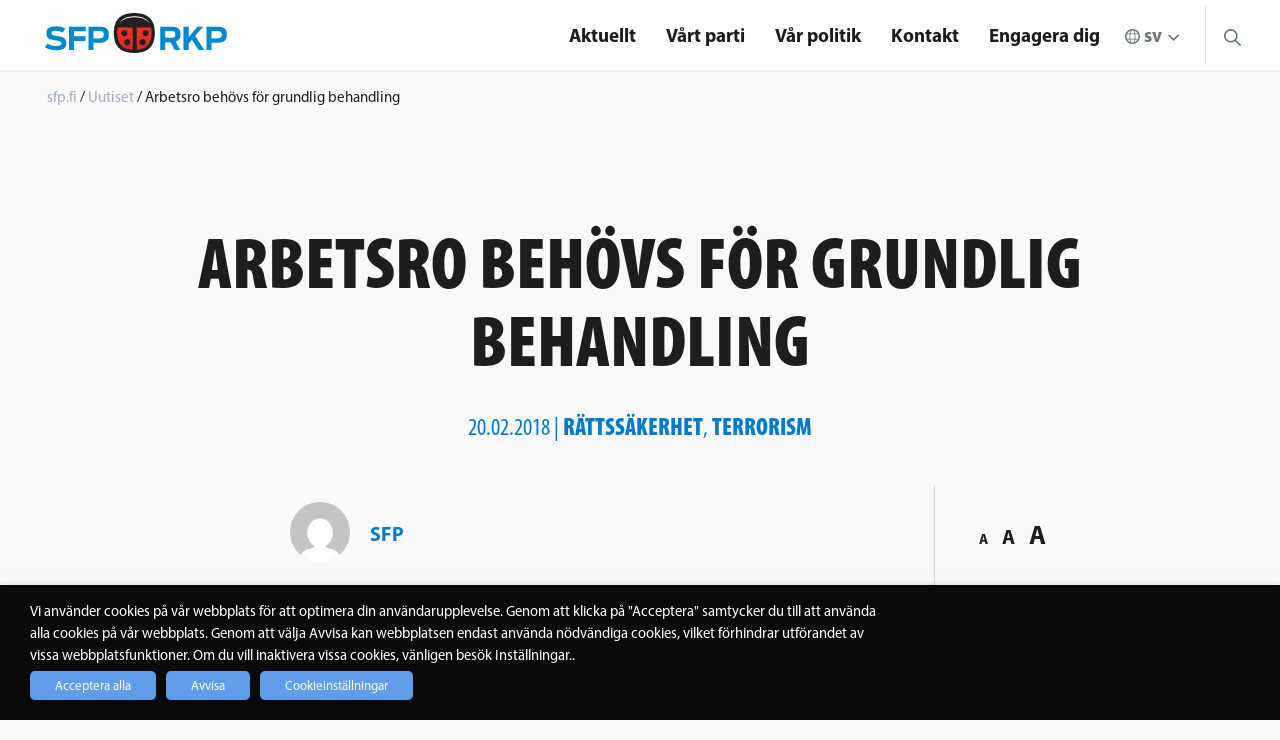

--- FILE ---
content_type: text/html; charset=UTF-8
request_url: https://sfp.fi/artiklar/arbetsro-behovs-for-grundlig-behandling/
body_size: 20968
content:

<!doctype html>

  <html class="no-js"  lang="sv-SE">

	<head>

		<meta charset="utf-8">

		<!-- Force IE to use the latest rendering engine available -->
		<meta http-equiv="X-UA-Compatible" content="IE=edge">

		<!-- Mobile Meta -->
		<meta name="viewport" content="width=device-width, initial-scale=1.0">
		<meta class="foundation-mq">
        <meta name="google-site-verification" content="bEIB3osCpXDHbf4N107vnVi8rmAXZWcvbGHIw3aC5MI" />
        <meta name="author" content="SFP - RKP">
        <!-- If Site Icon isn't set in customizer -->
		        <link rel="stylesheet" href="https://use.fontawesome.com/releases/v5.2.0/css/all.css" integrity="sha384-hWVjflwFxL6sNzntih27bfxkr27PmbbK/iSvJ+a4+0owXq79v+lsFkW54bOGbiDQ" crossorigin="anonymous">
        <link rel="pingback" href="https://sfp.fi/xmlrpc.php">

		<meta name='robots' content='index, follow, max-image-preview:large, max-snippet:-1, max-video-preview:-1' />
<link rel="alternate" href="https://sfp.fi/artiklar/arbetsro-behovs-for-grundlig-behandling/" hreflang="sv" />
<link rel="alternate" href="https://sfp.fi/fi/artikkelit/arbetsro-behovs-for-grundlig-behandling-2/" hreflang="fi" />

	<!-- This site is optimized with the Yoast SEO plugin v26.6 - https://yoast.com/wordpress/plugins/seo/ -->
	<title>Arbetsro behövs för grundlig behandling - sfp.fi</title>
	<link rel="canonical" href="https://sfp.fi/artiklar/arbetsro-behovs-for-grundlig-behandling/" />
	<meta property="og:locale" content="sv_SE" />
	<meta property="og:locale:alternate" content="fi_FI" />
	<meta property="og:type" content="article" />
	<meta property="og:title" content="Arbetsro behövs för grundlig behandling - sfp.fi" />
	<meta property="og:description" content="Reformen av underrättelselagarna behövs, säger gruppordförande Thomas Blomqvist som efterlyser en sansad diskussion. Riksdagen inledde på tisdagen debatten om det stora lagpaketet." />
	<meta property="og:url" content="https://sfp.fi/artiklar/arbetsro-behovs-for-grundlig-behandling/" />
	<meta property="og:site_name" content="sfp.fi" />
	<meta property="article:publisher" content="https://www.facebook.com/sfprkp" />
	<meta property="article:published_time" content="2018-02-20T11:56:30+00:00" />
	<meta property="article:modified_time" content="2018-10-19T10:53:11+00:00" />
	<meta property="og:image" content="https://sfp.fi/wp-content/uploads/2019/04/SFP-RKP-logo-4color-RGB1200x800.jpg" />
	<meta property="og:image:width" content="1483" />
	<meta property="og:image:height" content="989" />
	<meta property="og:image:type" content="image/jpeg" />
	<meta name="author" content="SFP" />
	<meta name="twitter:card" content="summary_large_image" />
	<meta name="twitter:creator" content="@sfprkp" />
	<meta name="twitter:site" content="@sfprkp" />
	<meta name="twitter:label1" content="Skriven av" />
	<meta name="twitter:data1" content="SFP" />
	<meta name="twitter:label2" content="Beräknad lästid" />
	<meta name="twitter:data2" content="1 minut" />
	<script type="application/ld+json" class="yoast-schema-graph">{"@context":"https://schema.org","@graph":[{"@type":"Article","@id":"https://sfp.fi/artiklar/arbetsro-behovs-for-grundlig-behandling/#article","isPartOf":{"@id":"https://sfp.fi/artiklar/arbetsro-behovs-for-grundlig-behandling/"},"author":{"name":"SFP","@id":"https://sfp.fi/#/schema/person/1a7dce22d2729e13e413ed70f34d53d9"},"headline":"Arbetsro behövs för grundlig behandling","datePublished":"2018-02-20T11:56:30+00:00","dateModified":"2018-10-19T10:53:11+00:00","mainEntityOfPage":{"@id":"https://sfp.fi/artiklar/arbetsro-behovs-for-grundlig-behandling/"},"wordCount":206,"commentCount":0,"publisher":{"@id":"https://sfp.fi/#organization"},"articleSection":["Uutiset"],"inLanguage":"sv-SE","potentialAction":[{"@type":"CommentAction","name":"Comment","target":["https://sfp.fi/artiklar/arbetsro-behovs-for-grundlig-behandling/#respond"]}]},{"@type":"WebPage","@id":"https://sfp.fi/artiklar/arbetsro-behovs-for-grundlig-behandling/","url":"https://sfp.fi/artiklar/arbetsro-behovs-for-grundlig-behandling/","name":"Arbetsro behövs för grundlig behandling - sfp.fi","isPartOf":{"@id":"https://sfp.fi/#website"},"datePublished":"2018-02-20T11:56:30+00:00","dateModified":"2018-10-19T10:53:11+00:00","breadcrumb":{"@id":"https://sfp.fi/artiklar/arbetsro-behovs-for-grundlig-behandling/#breadcrumb"},"inLanguage":"sv-SE","potentialAction":[{"@type":"ReadAction","target":["https://sfp.fi/artiklar/arbetsro-behovs-for-grundlig-behandling/"]}]},{"@type":"BreadcrumbList","@id":"https://sfp.fi/artiklar/arbetsro-behovs-for-grundlig-behandling/#breadcrumb","itemListElement":[{"@type":"ListItem","position":1,"name":"Home","item":"https://sfp.fi/"},{"@type":"ListItem","position":2,"name":"Arbetsro behövs för grundlig behandling"}]},{"@type":"WebSite","@id":"https://sfp.fi/#website","url":"https://sfp.fi/","name":"sfp.fi","description":"Nära dig","publisher":{"@id":"https://sfp.fi/#organization"},"potentialAction":[{"@type":"SearchAction","target":{"@type":"EntryPoint","urlTemplate":"https://sfp.fi/?s={search_term_string}"},"query-input":{"@type":"PropertyValueSpecification","valueRequired":true,"valueName":"search_term_string"}}],"inLanguage":"sv-SE"},{"@type":"Organization","@id":"https://sfp.fi/#organization","name":"Svenska folkpartiet i Finland r.p.","url":"https://sfp.fi/","logo":{"@type":"ImageObject","inLanguage":"sv-SE","@id":"https://sfp.fi/#/schema/logo/image/","url":"https://sfp.fi/wp-content/uploads/2023/09/sfp-favicon.png","contentUrl":"https://sfp.fi/wp-content/uploads/2023/09/sfp-favicon.png","width":512,"height":512,"caption":"Svenska folkpartiet i Finland r.p."},"image":{"@id":"https://sfp.fi/#/schema/logo/image/"},"sameAs":["https://www.facebook.com/sfprkp","https://x.com/sfprkp"]},{"@type":"Person","@id":"https://sfp.fi/#/schema/person/1a7dce22d2729e13e413ed70f34d53d9","name":"SFP","image":{"@type":"ImageObject","inLanguage":"sv-SE","@id":"https://sfp.fi/#/schema/person/image/","url":"https://secure.gravatar.com/avatar/f0f59eaf7f3cc35972200d9e525e5a42544fc5c04e7b8e010fda83b5ddf11398?s=96&d=mm&r=g","contentUrl":"https://secure.gravatar.com/avatar/f0f59eaf7f3cc35972200d9e525e5a42544fc5c04e7b8e010fda83b5ddf11398?s=96&d=mm&r=g","caption":"SFP"}}]}</script>
	<!-- / Yoast SEO plugin. -->


<link rel='dns-prefetch' href='//www.googletagmanager.com' />
<link rel='dns-prefetch' href='//use.typekit.net' />
<link rel="alternate" type="application/rss+xml" title="sfp.fi &raquo; Webbflöde" href="https://sfp.fi/feed/" />
<link rel="alternate" type="application/rss+xml" title="sfp.fi &raquo; Kommentarsflöde" href="https://sfp.fi/comments/feed/" />
<link rel="alternate" type="text/calendar" title="sfp.fi &raquo; iCal-flöde" href="https://sfp.fi/evenemang/?ical=1" />
<link rel="alternate" type="application/rss+xml" title="sfp.fi &raquo; Kommentarsflöde för Arbetsro behövs för grundlig behandling" href="https://sfp.fi/artiklar/arbetsro-behovs-for-grundlig-behandling/feed/" />
<link rel="alternate" title="oEmbed (JSON)" type="application/json+oembed" href="https://sfp.fi/wp-json/oembed/1.0/embed?url=https%3A%2F%2Fsfp.fi%2Fartiklar%2Farbetsro-behovs-for-grundlig-behandling%2F&#038;lang=sv" />
<link rel="alternate" title="oEmbed (XML)" type="text/xml+oembed" href="https://sfp.fi/wp-json/oembed/1.0/embed?url=https%3A%2F%2Fsfp.fi%2Fartiklar%2Farbetsro-behovs-for-grundlig-behandling%2F&#038;format=xml&#038;lang=sv" />
<style id='wp-img-auto-sizes-contain-inline-css' type='text/css'>
img:is([sizes=auto i],[sizes^="auto," i]){contain-intrinsic-size:3000px 1500px}
/*# sourceURL=wp-img-auto-sizes-contain-inline-css */
</style>

<style id='wp-emoji-styles-inline-css' type='text/css'>

	img.wp-smiley, img.emoji {
		display: inline !important;
		border: none !important;
		box-shadow: none !important;
		height: 1em !important;
		width: 1em !important;
		margin: 0 0.07em !important;
		vertical-align: -0.1em !important;
		background: none !important;
		padding: 0 !important;
	}
/*# sourceURL=wp-emoji-styles-inline-css */
</style>
<link rel='stylesheet' id='wp-block-library-css' href='https://sfp.fi/wp-includes/css/dist/block-library/style.min.css?ver=6.9' type='text/css' media='all' />
<style id='global-styles-inline-css' type='text/css'>
:root{--wp--preset--aspect-ratio--square: 1;--wp--preset--aspect-ratio--4-3: 4/3;--wp--preset--aspect-ratio--3-4: 3/4;--wp--preset--aspect-ratio--3-2: 3/2;--wp--preset--aspect-ratio--2-3: 2/3;--wp--preset--aspect-ratio--16-9: 16/9;--wp--preset--aspect-ratio--9-16: 9/16;--wp--preset--color--black: #000000;--wp--preset--color--cyan-bluish-gray: #abb8c3;--wp--preset--color--white: #ffffff;--wp--preset--color--pale-pink: #f78da7;--wp--preset--color--vivid-red: #cf2e2e;--wp--preset--color--luminous-vivid-orange: #ff6900;--wp--preset--color--luminous-vivid-amber: #fcb900;--wp--preset--color--light-green-cyan: #7bdcb5;--wp--preset--color--vivid-green-cyan: #00d084;--wp--preset--color--pale-cyan-blue: #8ed1fc;--wp--preset--color--vivid-cyan-blue: #0693e3;--wp--preset--color--vivid-purple: #9b51e0;--wp--preset--gradient--vivid-cyan-blue-to-vivid-purple: linear-gradient(135deg,rgb(6,147,227) 0%,rgb(155,81,224) 100%);--wp--preset--gradient--light-green-cyan-to-vivid-green-cyan: linear-gradient(135deg,rgb(122,220,180) 0%,rgb(0,208,130) 100%);--wp--preset--gradient--luminous-vivid-amber-to-luminous-vivid-orange: linear-gradient(135deg,rgb(252,185,0) 0%,rgb(255,105,0) 100%);--wp--preset--gradient--luminous-vivid-orange-to-vivid-red: linear-gradient(135deg,rgb(255,105,0) 0%,rgb(207,46,46) 100%);--wp--preset--gradient--very-light-gray-to-cyan-bluish-gray: linear-gradient(135deg,rgb(238,238,238) 0%,rgb(169,184,195) 100%);--wp--preset--gradient--cool-to-warm-spectrum: linear-gradient(135deg,rgb(74,234,220) 0%,rgb(151,120,209) 20%,rgb(207,42,186) 40%,rgb(238,44,130) 60%,rgb(251,105,98) 80%,rgb(254,248,76) 100%);--wp--preset--gradient--blush-light-purple: linear-gradient(135deg,rgb(255,206,236) 0%,rgb(152,150,240) 100%);--wp--preset--gradient--blush-bordeaux: linear-gradient(135deg,rgb(254,205,165) 0%,rgb(254,45,45) 50%,rgb(107,0,62) 100%);--wp--preset--gradient--luminous-dusk: linear-gradient(135deg,rgb(255,203,112) 0%,rgb(199,81,192) 50%,rgb(65,88,208) 100%);--wp--preset--gradient--pale-ocean: linear-gradient(135deg,rgb(255,245,203) 0%,rgb(182,227,212) 50%,rgb(51,167,181) 100%);--wp--preset--gradient--electric-grass: linear-gradient(135deg,rgb(202,248,128) 0%,rgb(113,206,126) 100%);--wp--preset--gradient--midnight: linear-gradient(135deg,rgb(2,3,129) 0%,rgb(40,116,252) 100%);--wp--preset--font-size--small: 13px;--wp--preset--font-size--medium: 20px;--wp--preset--font-size--large: 36px;--wp--preset--font-size--x-large: 42px;--wp--preset--spacing--20: 0.44rem;--wp--preset--spacing--30: 0.67rem;--wp--preset--spacing--40: 1rem;--wp--preset--spacing--50: 1.5rem;--wp--preset--spacing--60: 2.25rem;--wp--preset--spacing--70: 3.38rem;--wp--preset--spacing--80: 5.06rem;--wp--preset--shadow--natural: 6px 6px 9px rgba(0, 0, 0, 0.2);--wp--preset--shadow--deep: 12px 12px 50px rgba(0, 0, 0, 0.4);--wp--preset--shadow--sharp: 6px 6px 0px rgba(0, 0, 0, 0.2);--wp--preset--shadow--outlined: 6px 6px 0px -3px rgb(255, 255, 255), 6px 6px rgb(0, 0, 0);--wp--preset--shadow--crisp: 6px 6px 0px rgb(0, 0, 0);}:where(.is-layout-flex){gap: 0.5em;}:where(.is-layout-grid){gap: 0.5em;}body .is-layout-flex{display: flex;}.is-layout-flex{flex-wrap: wrap;align-items: center;}.is-layout-flex > :is(*, div){margin: 0;}body .is-layout-grid{display: grid;}.is-layout-grid > :is(*, div){margin: 0;}:where(.wp-block-columns.is-layout-flex){gap: 2em;}:where(.wp-block-columns.is-layout-grid){gap: 2em;}:where(.wp-block-post-template.is-layout-flex){gap: 1.25em;}:where(.wp-block-post-template.is-layout-grid){gap: 1.25em;}.has-black-color{color: var(--wp--preset--color--black) !important;}.has-cyan-bluish-gray-color{color: var(--wp--preset--color--cyan-bluish-gray) !important;}.has-white-color{color: var(--wp--preset--color--white) !important;}.has-pale-pink-color{color: var(--wp--preset--color--pale-pink) !important;}.has-vivid-red-color{color: var(--wp--preset--color--vivid-red) !important;}.has-luminous-vivid-orange-color{color: var(--wp--preset--color--luminous-vivid-orange) !important;}.has-luminous-vivid-amber-color{color: var(--wp--preset--color--luminous-vivid-amber) !important;}.has-light-green-cyan-color{color: var(--wp--preset--color--light-green-cyan) !important;}.has-vivid-green-cyan-color{color: var(--wp--preset--color--vivid-green-cyan) !important;}.has-pale-cyan-blue-color{color: var(--wp--preset--color--pale-cyan-blue) !important;}.has-vivid-cyan-blue-color{color: var(--wp--preset--color--vivid-cyan-blue) !important;}.has-vivid-purple-color{color: var(--wp--preset--color--vivid-purple) !important;}.has-black-background-color{background-color: var(--wp--preset--color--black) !important;}.has-cyan-bluish-gray-background-color{background-color: var(--wp--preset--color--cyan-bluish-gray) !important;}.has-white-background-color{background-color: var(--wp--preset--color--white) !important;}.has-pale-pink-background-color{background-color: var(--wp--preset--color--pale-pink) !important;}.has-vivid-red-background-color{background-color: var(--wp--preset--color--vivid-red) !important;}.has-luminous-vivid-orange-background-color{background-color: var(--wp--preset--color--luminous-vivid-orange) !important;}.has-luminous-vivid-amber-background-color{background-color: var(--wp--preset--color--luminous-vivid-amber) !important;}.has-light-green-cyan-background-color{background-color: var(--wp--preset--color--light-green-cyan) !important;}.has-vivid-green-cyan-background-color{background-color: var(--wp--preset--color--vivid-green-cyan) !important;}.has-pale-cyan-blue-background-color{background-color: var(--wp--preset--color--pale-cyan-blue) !important;}.has-vivid-cyan-blue-background-color{background-color: var(--wp--preset--color--vivid-cyan-blue) !important;}.has-vivid-purple-background-color{background-color: var(--wp--preset--color--vivid-purple) !important;}.has-black-border-color{border-color: var(--wp--preset--color--black) !important;}.has-cyan-bluish-gray-border-color{border-color: var(--wp--preset--color--cyan-bluish-gray) !important;}.has-white-border-color{border-color: var(--wp--preset--color--white) !important;}.has-pale-pink-border-color{border-color: var(--wp--preset--color--pale-pink) !important;}.has-vivid-red-border-color{border-color: var(--wp--preset--color--vivid-red) !important;}.has-luminous-vivid-orange-border-color{border-color: var(--wp--preset--color--luminous-vivid-orange) !important;}.has-luminous-vivid-amber-border-color{border-color: var(--wp--preset--color--luminous-vivid-amber) !important;}.has-light-green-cyan-border-color{border-color: var(--wp--preset--color--light-green-cyan) !important;}.has-vivid-green-cyan-border-color{border-color: var(--wp--preset--color--vivid-green-cyan) !important;}.has-pale-cyan-blue-border-color{border-color: var(--wp--preset--color--pale-cyan-blue) !important;}.has-vivid-cyan-blue-border-color{border-color: var(--wp--preset--color--vivid-cyan-blue) !important;}.has-vivid-purple-border-color{border-color: var(--wp--preset--color--vivid-purple) !important;}.has-vivid-cyan-blue-to-vivid-purple-gradient-background{background: var(--wp--preset--gradient--vivid-cyan-blue-to-vivid-purple) !important;}.has-light-green-cyan-to-vivid-green-cyan-gradient-background{background: var(--wp--preset--gradient--light-green-cyan-to-vivid-green-cyan) !important;}.has-luminous-vivid-amber-to-luminous-vivid-orange-gradient-background{background: var(--wp--preset--gradient--luminous-vivid-amber-to-luminous-vivid-orange) !important;}.has-luminous-vivid-orange-to-vivid-red-gradient-background{background: var(--wp--preset--gradient--luminous-vivid-orange-to-vivid-red) !important;}.has-very-light-gray-to-cyan-bluish-gray-gradient-background{background: var(--wp--preset--gradient--very-light-gray-to-cyan-bluish-gray) !important;}.has-cool-to-warm-spectrum-gradient-background{background: var(--wp--preset--gradient--cool-to-warm-spectrum) !important;}.has-blush-light-purple-gradient-background{background: var(--wp--preset--gradient--blush-light-purple) !important;}.has-blush-bordeaux-gradient-background{background: var(--wp--preset--gradient--blush-bordeaux) !important;}.has-luminous-dusk-gradient-background{background: var(--wp--preset--gradient--luminous-dusk) !important;}.has-pale-ocean-gradient-background{background: var(--wp--preset--gradient--pale-ocean) !important;}.has-electric-grass-gradient-background{background: var(--wp--preset--gradient--electric-grass) !important;}.has-midnight-gradient-background{background: var(--wp--preset--gradient--midnight) !important;}.has-small-font-size{font-size: var(--wp--preset--font-size--small) !important;}.has-medium-font-size{font-size: var(--wp--preset--font-size--medium) !important;}.has-large-font-size{font-size: var(--wp--preset--font-size--large) !important;}.has-x-large-font-size{font-size: var(--wp--preset--font-size--x-large) !important;}
/*# sourceURL=global-styles-inline-css */
</style>

<style id='classic-theme-styles-inline-css' type='text/css'>
/*! This file is auto-generated */
.wp-block-button__link{color:#fff;background-color:#32373c;border-radius:9999px;box-shadow:none;text-decoration:none;padding:calc(.667em + 2px) calc(1.333em + 2px);font-size:1.125em}.wp-block-file__button{background:#32373c;color:#fff;text-decoration:none}
/*# sourceURL=/wp-includes/css/classic-themes.min.css */
</style>
<link rel='stylesheet' id='wp-menu-custom-fields-style-css' href='https://sfp.fi/wp-content/plugins/wp-menu-custom-fields/assets/build/css/main.css?ver=1705579094' type='text/css' media='all' />
<link rel='stylesheet' id='cookie-law-info-css' href='https://sfp.fi/wp-content/plugins/webtoffee-gdpr-cookie-consent/public/css/cookie-law-info-public.css?ver=2.6.6' type='text/css' media='all' />
<link rel='stylesheet' id='cookie-law-info-gdpr-css' href='https://sfp.fi/wp-content/plugins/webtoffee-gdpr-cookie-consent/public/css/cookie-law-info-gdpr.css?ver=2.6.6' type='text/css' media='all' />
<style id='cookie-law-info-gdpr-inline-css' type='text/css'>
.cli-modal-content, .cli-tab-content { background-color: #ffffff; }.cli-privacy-content-text, .cli-modal .cli-modal-dialog, .cli-tab-container p, a.cli-privacy-readmore { color: #000000; }.cli-tab-header { background-color: #f2f2f2; }.cli-tab-header, .cli-tab-header a.cli-nav-link,span.cli-necessary-caption,.cli-switch .cli-slider:after { color: #000000; }.cli-switch .cli-slider:before { background-color: #ffffff; }.cli-switch input:checked + .cli-slider:before { background-color: #ffffff; }.cli-switch .cli-slider { background-color: #e3e1e8; }.cli-switch input:checked + .cli-slider { background-color: #28a745; }.cli-modal-close svg { fill: #000000; }.cli-tab-footer .wt-cli-privacy-accept-all-btn { background-color: #00acad; color: #ffffff}.cli-tab-footer .wt-cli-privacy-accept-btn { background-color: #00acad; color: #ffffff}.cli-tab-header a:before{ border-right: 1px solid #000000; border-bottom: 1px solid #000000; }
/*# sourceURL=cookie-law-info-gdpr-inline-css */
</style>
<link rel='stylesheet' id='dashicons-css' href='https://sfp.fi/wp-includes/css/dashicons.min.css?ver=6.9' type='text/css' media='all' />
<link rel='stylesheet' id='a-z-listing-css' href='https://sfp.fi/wp-content/plugins/a-z-listing/css/a-z-listing-default.css?ver=4.3.1' type='text/css' media='all' />
<link rel='stylesheet' id='adobe-css' href='https://use.typekit.net/xhs0oia.css?ver=4' type='text/css' media='all' />
<link rel='stylesheet' id='site-css-css' href='https://sfp.fi/wp-content/themes/sfp/assets/styles/style.css?rn=4&#038;ver=6.9' type='text/css' media='all' />
<script type="text/javascript" src="https://sfp.fi/wp-includes/js/jquery/jquery.min.js?ver=3.7.1" id="jquery-core-js"></script>
<script type="text/javascript" src="https://sfp.fi/wp-includes/js/jquery/jquery-migrate.min.js?ver=3.4.1" id="jquery-migrate-js"></script>
<script type="text/javascript" id="cookie-law-info-js-extra">
/* <![CDATA[ */
var Cli_Data = {"nn_cookie_ids":["yt-remote-cast-available","yt.innertube::requests","yt.innertube::nextId","_ga_*","_hjSessionUser_*","_hjSession_*","_gat_gtag_UA_*","ytidb::LAST_RESULT_ENTRY_KEY","yt-remote-session-app","yt-remote-cast-installed","yt-remote-session-name","yt-remote-fast-check-period","VISITOR_PRIVACY_METADATA","__Secure-ROLLOUT_TOKEN","wpEmojiSettingsSupports","rc::a","rc::c",".AspNetCore.Antiforgery.*","yt-remote-device-id","yt-remote-connected-devices","_ga_GSKKLHPFLS","_hjIncludedInSessionSample","_hjSessionUser_675916","_hjSession_675916",".AspNetCore.Antiforgery.i_Df_KzO9jg","DEVICE_INFO","CookieLawInfoConsent","_GRECAPTCHA","CONSENT","_hjAbsoluteSessionInProgress","_hjIncludedInPageviewSample","_hjid","__cfduid","VISITOR_INFO1_LIVE","IDE","_hjFirstSeen","YSC","_fbp","fr","_ga","_gid","_gat_gtag_UA_41017645_1","sc_anonymous_id"],"non_necessary_cookies":{"necessary":["cookielawinfo-checkbox-others","cookielawinfo-checkbox-functional","wpEmojiSettingsSupports","rc::a","rc::c",".AspNetCore.Antiforgery.*","cookielawinfo-checkbox-advertisement","cookielawinfo-checkbox-supporting",".AspNetCore.Antiforgery.i_Df_KzO9jg","CookieLawInfoConsent","cookielawinfo-checkbox-analytics","cookielawinfo-checkbox-third-party","_GRECAPTCHA","__cfduid"],"analytics":["_gat_gtag_UA_*","_ga_*","_hjSessionUser_*","_hjSession_*","_ga_GSKKLHPFLS","_hjIncludedInSessionSample","_hjSessionUser_675916","_hjSession_675916","_hjAbsoluteSessionInProgress","_hjIncludedInPageviewSample","_hjid","_hjFirstSeen","YSC","_ga","_gid","_gat_gtag_UA_41017645_1"],"supporting":["DEVICE_INFO","CONSENT","cookielawinfo-checkbox-marknadsforing","cookielawinfo-checkbox-tredje-parten","cookielawinfo-checkbox-stodjande","cookielawinfo-checkbox-statistik","sc_anonymous_id"],"third-party":["youtube_embed"],"advertisement":["VISITOR_PRIVACY_METADATA","yt.innertube::requests","yt.innertube::nextId","yt-remote-device-id","yt-remote-connected-devices","VISITOR_INFO1_LIVE","IDE","_fbp","fr"],"others":["__Secure-ROLLOUT_TOKEN"],"functional":["yt-remote-cast-available","ytidb::LAST_RESULT_ENTRY_KEY","yt-remote-session-app","yt-remote-cast-installed","yt-remote-session-name","yt-remote-fast-check-period"]},"cookielist":{"necessary":{"id":20236,"status":true,"priority":0,"title":"N\u00f6dv\u00e4ndiga","strict":true,"default_state":true,"ccpa_optout":false,"loadonstart":false},"analytics":{"id":21322,"status":true,"priority":0,"title":"Statistik","strict":false,"default_state":false,"ccpa_optout":false,"loadonstart":false},"supporting":{"id":21344,"status":true,"priority":0,"title":"St\u00f6djande","strict":false,"default_state":false,"ccpa_optout":false,"loadonstart":false},"third-party":{"id":21370,"status":true,"priority":0,"title":"Tredje parten","strict":false,"default_state":false,"ccpa_optout":false,"loadonstart":false},"advertisement":{"id":35569,"status":true,"priority":0,"title":"Marknadsf\u00f6ring","strict":false,"default_state":false,"ccpa_optout":false,"loadonstart":false},"others":{"id":13639776,"status":true,"priority":0,"title":"Others","strict":false,"default_state":false,"ccpa_optout":false,"loadonstart":false},"functional":{"id":13639778,"status":true,"priority":0,"title":"Functional","strict":false,"default_state":false,"ccpa_optout":false,"loadonstart":false}},"ajax_url":"https://sfp.fi/wp-admin/admin-ajax.php","current_lang":"sv","security":"fa0f3941bd","eu_countries":["GB"],"geoIP":"disabled","use_custom_geolocation_api":"","custom_geolocation_api":"https://geoip.cookieyes.com/geoip/checker/result.php","consentVersion":"5","strictlyEnabled":["necessary","obligatoire"],"cookieDomain":"","privacy_length":"250","ccpaEnabled":"","ccpaRegionBased":"","ccpaBarEnabled":"","ccpaType":"gdpr","triggerDomRefresh":"","secure_cookies":""};
var log_object = {"ajax_url":"https://sfp.fi/wp-admin/admin-ajax.php"};
//# sourceURL=cookie-law-info-js-extra
/* ]]> */
</script>
<script type="text/javascript" src="https://sfp.fi/wp-content/plugins/webtoffee-gdpr-cookie-consent/public/js/cookie-law-info-public.js?ver=2.6.6" id="cookie-law-info-js"></script>

<!-- Kodblock för ”Google-tagg (gtag.js)” tillagt av Site Kit -->
<!-- Kodblock för ”Google Analytics” tillagt av Site Kit -->
<script type="text/plain" data-cli-class="cli-blocker-script" data-cli-label="Google Tag Manager"  data-cli-script-type="analytics" data-cli-block="true" data-cli-block-if-ccpa-optout="false" data-cli-element-position="head" src="https://www.googletagmanager.com/gtag/js?id=GT-T5N4H96" id="google_gtagjs-js" async></script>
<script type="text/javascript" id="google_gtagjs-js-after">
/* <![CDATA[ */
window.dataLayer = window.dataLayer || [];function gtag(){dataLayer.push(arguments);}
gtag("set","linker",{"domains":["sfp.fi"]});
gtag("js", new Date());
gtag("set", "developer_id.dZTNiMT", true);
gtag("config", "GT-T5N4H96");
//# sourceURL=google_gtagjs-js-after
/* ]]> */
</script>
<link rel="https://api.w.org/" href="https://sfp.fi/wp-json/" /><link rel="alternate" title="JSON" type="application/json" href="https://sfp.fi/wp-json/wp/v2/posts/319" /><link rel='shortlink' href='https://sfp.fi/?p=319' />
<meta name="generator" content="Site Kit by Google 1.168.0" />
	<style id="zeno-font-resizer" type="text/css">
		p.zeno_font_resizer .screen-reader-text {
			border: 0;
			clip: rect(1px, 1px, 1px, 1px);
			clip-path: inset(50%);
			height: 1px;
			margin: -1px;
			overflow: hidden;
			padding: 0;
			position: absolute;
			width: 1px;
			word-wrap: normal !important;
		}
	</style>
	<meta name="tec-api-version" content="v1"><meta name="tec-api-origin" content="https://sfp.fi"><link rel="alternate" href="https://sfp.fi/wp-json/tribe/events/v1/" />
		<script type="text/plain" data-cli-class="cli-blocker-script" data-cli-label="Hotjar"  data-cli-script-type="analytics" data-cli-block="true" data-cli-block-if-ccpa-optout="false" data-cli-element-position="head">
		(function(h,o,t,j,a,r){
			h.hj=h.hj||function(){(h.hj.q=h.hj.q||[]).push(arguments)};
			h._hjSettings={hjid:675916,hjsv:5};
			a=o.getElementsByTagName('head')[0];
			r=o.createElement('script');r.async=1;
			r.src=t+h._hjSettings.hjid+j+h._hjSettings.hjsv;
			a.appendChild(r);
		})(window,document,'//static.hotjar.com/c/hotjar-','.js?sv=');
		</script>
		
<!-- Meta Pixel Code -->
<script type="text/plain" data-cli-class="cli-blocker-script" data-cli-label="Facebook Pixel Code"  data-cli-script-type="advertisement" data-cli-block="true" data-cli-block-if-ccpa-optout="false" data-cli-element-position="head">
!function(f,b,e,v,n,t,s){if(f.fbq)return;n=f.fbq=function(){n.callMethod?
n.callMethod.apply(n,arguments):n.queue.push(arguments)};if(!f._fbq)f._fbq=n;
n.push=n;n.loaded=!0;n.version='2.0';n.queue=[];t=b.createElement(e);t.async=!0;
t.src=v;s=b.getElementsByTagName(e)[0];s.parentNode.insertBefore(t,s)}(window,
document,'script','https://connect.facebook.net/en_US/fbevents.js');
</script>
<!-- End Meta Pixel Code -->
<script type="text/plain" data-cli-class="cli-blocker-script" data-cli-label="Facebook Pixel Code"  data-cli-script-type="advertisement" data-cli-block="true" data-cli-block-if-ccpa-optout="false" data-cli-element-position="head">var url = window.location.origin + '?ob=open-bridge';
            fbq('set', 'openbridge', '238521183754710', url);
fbq('init', '238521183754710', {}, {
    "agent": "wordpress-6.9-4.1.5"
})</script><script type="text/plain" data-cli-class="cli-blocker-script" data-cli-label="Facebook Pixel Code"  data-cli-script-type="advertisement" data-cli-block="true" data-cli-block-if-ccpa-optout="false" data-cli-element-position="head">
    fbq('track', 'PageView', []);
  </script><link rel="icon" href="https://sfp.fi/wp-content/uploads/2023/09/cropped-sfp-favicon-32x32.png" sizes="32x32" />
<link rel="icon" href="https://sfp.fi/wp-content/uploads/2023/09/cropped-sfp-favicon-192x192.png" sizes="192x192" />
<link rel="apple-touch-icon" href="https://sfp.fi/wp-content/uploads/2023/09/cropped-sfp-favicon-180x180.png" />
<meta name="msapplication-TileImage" content="https://sfp.fi/wp-content/uploads/2023/09/cropped-sfp-favicon-270x270.png" />
		<style type="text/css" id="wp-custom-css">
			.wt-cli-cookie-bar-container {
	/*display: none !important;*/
}

body.page-id-9174 .subnavi, body.page-id-13141 .subnavi {
	display: none;
}

.cli-tab-footer .wt-cli-privacy-accept-btn {
	background-color: #609DE9;
}

.cli-switch input:checked + .cli-slider {
	background-color: #609DE9;
}

.cli-plugin-button:focus { 
	opacity: 1 !important; 
	text-decoration: none;  
} 
.frontpage-hero-content {
	padding-left:20px !important;
	padding-right: 20px !important;
}
.frontpage-hero-content p {
	max-width: 1000px;
	margin-left: auto;
	margin-right: auto;
}

.sitewide-breadcrumb{
	/*padding-left: 11px;*/
}
.sitewide-breadcrumb a,.sitewide-breadcrumb span {
	/*text-decoration:none;
	font-size: 16px;*/
}

.subnavi {
	display: none;
}

@media only screen and (min-width: 1024px) {
	.hide-nav-element-in-desktop {
		display: none;
	}
}

.riksdagsgruppen-author {
	font-weight: bold;
  margin-top: 3em;
  display: block;
}		</style>
		        <script src="https://www.google.com/recaptcha/enterprise.js" async defer></script>
	<link rel='stylesheet' id='cookie-law-info-table-css' href='https://sfp.fi/wp-content/plugins/webtoffee-gdpr-cookie-consent/public/css/cookie-law-info-table.css?ver=2.6.6' type='text/css' media='all' />
</head>

	<body class="wp-singular post-template-default single single-post postid-319 single-format-standard wp-theme-sfp tribe-no-js">
    <div id="fb-root"></div>
    <script type="text/plain" data-cli-class="cli-blocker-script" data-cli-label="Facebook Pixel Code"  data-cli-script-type="advertisement" data-cli-block="true" data-cli-block-if-ccpa-optout="false" data-cli-element-position="body">(function(d, s, id) {
        var js, fjs = d.getElementsByTagName(s)[0];
        if (d.getElementById(id)) return;
        js = d.createElement(s); js.id = id;
        js.src = "https://connect.facebook.net/en_US/sdk.js#xfbml=1&version=v3.0";
        fjs.parentNode.insertBefore(js, fjs);
    }(document, 'script', 'facebook-jssdk'));</script>

		<div class="off-canvas-wrapper">

			<!-- Load off-canvas container. Feel free to remove if not using. -->
			
<div class="off-canvas position-right" id="off-canvas" data-off-canvas>
	<ul id="menu-main" class="vertical menu accordion-menu" data-accordion-menu><li id="menu-item-8937" class="menu-item menu-item-type-custom menu-item-object-custom menu-item-8937"><a href="https://sfp.fi/aktuellt" data-menuanchor="test">Aktuellt</a></li>
<li id="menu-item-8938" class="menu-item menu-item-type-custom menu-item-object-custom menu-item-8938"><a href="https://sfp.fi/evenemang" data-menuanchor="test">Evenemang</a></li>
<li id="menu-item-8939" class="menu-item menu-item-type-custom menu-item-object-custom menu-item-8939"><a href="https://sfp.fi/politik" data-menuanchor="test">Politik</a></li>
<li id="menu-item-8940" class="menu-item menu-item-type-custom menu-item-object-custom menu-item-8940"><a href="https://sfp.fi/verksamhet" data-menuanchor="test">Partiet</a></li>
<li id="menu-item-8941" class="menu-item menu-item-type-custom menu-item-object-custom menu-item-8941"><a href="https://sfp.fi/kontakt" data-menuanchor="test">Kontakt</a></li>
<li id="menu-item-8942" class="menu-item menu-item-type-custom menu-item-object-custom menu-item-8942"><a href="https://sfp.fi/partidagen" data-menuanchor="test">Partidagen</a></li>
</ul></div>
			<div class="off-canvas-content" data-off-canvas-content>
                                				<header class="header" role="banner">

					 <!-- This navs will be applied to the topbar, above all content
						  To see additional nav styles, visit the /parts directory -->
                                        
<div class="top-bar" id="main-menu">
	<div class="top-bar-left site__logo">
        <a href="https://sfp.fi">
            <img src="https://sfp.fi/wp-content/themes/sfp/assets/images/svg/sfp-rkp-logo.svg" alt="">
        </a>
	</div>
    <div class="desktop-navi new-navi">
	    <ul id="menu-main-navigation-sv" class="vertical large-horizontal menu" data-responsive-menu="drilldown large-dropdown" data-back-button="<li class=js-drilldown-back><a class=new-back>Tillbacka</a></li>"><li id="menu-item-46203" class="menu-item menu-item-type-custom menu-item-object-custom menu-item-has-children menu-item-46203"><a href="#" data-menuanchor="test">Aktuellt</a>
<ul class="menu"><li class='submenu-nolink-header'></li>
	<li id="menu-item-46222" class="menu-item menu-item-type-post_type menu-item-object-page menu-item-46222"><a href="https://sfp.fi/artiklar/" data-menuanchor="test">Nyheter</a></li>
	<li id="menu-item-46223" class="menu-item menu-item-type-custom menu-item-object-custom menu-item-46223"><a href="/evenemang" data-menuanchor="test">Evenemang</a></li>
	<li id="menu-item-46224" class="menu-item menu-item-type-post_type menu-item-object-page menu-item-46224"><a href="https://sfp.fi/medborgarbladet/" data-menuanchor="test">Medborgarbladet</a></li>
	<li id="menu-item-46225" class="banner-area menu-item menu-item-type-custom menu-item-object-custom menu-item-46225"><a href="#" data-menuanchor="test">Extra field</a><div class="rt-wp-menu-custom-fields-wrapper"><div class="rt-wp-menu-custom-fields-custom-html"><h2>SÖKER DU NÅGOT SPECIELLT?</h2>
<div>SFP har satsat på att erbjuda allt webbinnehåll i ett mer sökbart format. Du kan söka efter personer, kontaktuppgifter, artiklar, adresser och mer.</div>
<a class="square-button blue-button" style="margin-top: 1em" href="https://sfp.fi/sok/">Öppna söksidan</a></div></div></li>
	<li id="menu-item-46227" class="banner-area menu-item menu-item-type-custom menu-item-object-custom menu-item-46227"><a href="#" data-menuanchor="test">Some</a><div class="rt-wp-menu-custom-fields-wrapper"><div class="rt-wp-menu-custom-fields-shortcode-wrapper"><div class="rt-wp-menu-custom-fields-shortcode"></div></div></div></li>
</ul>
</li>
<li id="menu-item-46231" class="menu-item menu-item-type-custom menu-item-object-custom menu-item-has-children menu-item-46231"><a href="#" data-menuanchor="test">Vårt parti</a>
<ul class="menu"><li class='submenu-nolink-header'></li>
	<li id="menu-item-46235" class="menu-item menu-item-type-post_type menu-item-object-page menu-item-46235"><a href="https://sfp.fi/det-har-ar-sfp/" data-menuanchor="test">Det här är SFP</a></li>
	<li id="menu-item-60968" class="menu-item menu-item-type-post_type menu-item-object-page menu-item-60968"><a href="https://sfp.fi/sa-fungerar-sfp/" data-menuanchor="test">Så fungerar SFP</a></li>
	<li id="menu-item-46238" class="menu-item menu-item-type-post_type menu-item-object-page menu-item-has-children menu-item-46238"><a href="https://sfp.fi/kontakt/politiker/" data-menuanchor="test">Politiker</a>
	<ul class="menu"><li class='submenu-nolink-header'></li>
		<li id="menu-item-46568" class="menu-item menu-item-type-post_type menu-item-object-page menu-item-46568"><a href="https://sfp.fi/kontakt/partiledningen/" data-menuanchor="test">Partiledningen</a></li>
		<li id="menu-item-46566" class="menu-item menu-item-type-post_type menu-item-object-page menu-item-46566"><a href="https://sfp.fi/kontakt/riksdagsledamoter/" data-menuanchor="test">Svenska riksdagsgruppen</a></li>
		<li id="menu-item-46567" class="menu-item menu-item-type-post_type menu-item-object-page menu-item-46567"><a href="https://sfp.fi/kontakt/ministrar/" data-menuanchor="test">Ministrar</a></li>
		<li id="menu-item-46565" class="menu-item menu-item-type-post_type menu-item-object-page menu-item-46565"><a href="https://sfp.fi/kontakt/europaparlamentet/" data-menuanchor="test">Europaparlamentet</a></li>
		<li id="menu-item-46243" class="menu-item menu-item-type-custom menu-item-object-custom menu-item-46243"><a href="/medlemsorganisationer/#panel3" data-menuanchor="test">Välfärdsområden</a></li>
		<li id="menu-item-46244" class="menu-item menu-item-type-custom menu-item-object-custom menu-item-46244"><a href="/medlemsorganisationer/#panel2" data-menuanchor="test">Kommuner</a></li>
	</ul>
</li>
	<li id="menu-item-59696" class="menu-item menu-item-type-custom menu-item-object-custom menu-item-59696"><a href="https://sfp.fi/kontakt/riksdagsledamoter/" data-menuanchor="test">Svenska riksdagsgruppen</a></li>
	<li id="menu-item-46248" class="menu-item menu-item-type-post_type menu-item-object-page menu-item-has-children menu-item-46248"><a href="https://sfp.fi/partiet/partiets-beslutandeorgan/" data-menuanchor="test">Partiets beslutandeorgan</a>
	<ul class="menu"><li class='submenu-nolink-header'></li>
		<li id="menu-item-46251" class="menu-item menu-item-type-post_type menu-item-object-page menu-item-46251"><a href="https://sfp.fi/partiet/partiets-beslutandeorgan/partifullmaktige/" data-menuanchor="test">Partifullmäktige</a></li>
		<li id="menu-item-46250" class="menu-item menu-item-type-post_type menu-item-object-page menu-item-46250"><a href="https://sfp.fi/partiet/partiets-beslutandeorgan/partistyrelsen/" data-menuanchor="test">Partistyrelsen</a></li>
		<li id="menu-item-46249" class="menu-item menu-item-type-post_type menu-item-object-page menu-item-46249"><a href="https://sfp.fi/?page_id=9256" data-menuanchor="test">Partiets utskott</a></li>
	</ul>
</li>
	<li id="menu-item-46252" class="menu-item menu-item-type-custom menu-item-object-custom menu-item-46252"><a href="/medlemsorganisationer/#panel1" data-menuanchor="test">Lokalavdelningar</a></li>
	<li id="menu-item-46253" class="banner-area menu-item menu-item-type-custom menu-item-object-custom menu-item-46253"><a href="#" data-menuanchor="test">Extra field</a><div class="rt-wp-menu-custom-fields-wrapper"><div class="rt-wp-menu-custom-fields-custom-html"><h2>SÖKER DU NÅGOT SPECIELLT?</h2>
<div>SFP har satsat på att erbjuda allt webbinnehåll i ett mer sökbart format. Du kan söka efter personer, kontaktuppgifter, artiklar, adresser och mer.</div>
<a class="square-button blue-button" style="margin-top: 1em" href="https://sfp.fi/sok/">Öppna söksidan</a></div></div></li>
	<li id="menu-item-46254" class="banner-area menu-item menu-item-type-custom menu-item-object-custom menu-item-46254"><a href="#" data-menuanchor="test">SoMe</a><div class="rt-wp-menu-custom-fields-wrapper"><div class="rt-wp-menu-custom-fields-shortcode-wrapper"><div class="rt-wp-menu-custom-fields-shortcode"></div></div></div></li>
</ul>
</li>
<li id="menu-item-46255" class="menu-item menu-item-type-custom menu-item-object-custom menu-item-has-children menu-item-46255"><a href="#" data-menuanchor="test">Vår politik</a>
<ul class="menu"><li class='submenu-nolink-header'></li>
	<li id="menu-item-46256" class="menu-item menu-item-type-post_type menu-item-object-page menu-item-46256"><a href="https://sfp.fi/politik/politik-a-o/" data-menuanchor="test">Politik från A-Ö</a></li>
	<li id="menu-item-56614" class="menu-item menu-item-type-post_type menu-item-object-page menu-item-has-children menu-item-56614"><a href="https://sfp.fi/politik/beslut-politiska-program/" data-menuanchor="test">Beslut &#038; politiska program</a>
	<ul class="menu"><li class='submenu-nolink-header'></li>
		<li id="menu-item-59329" class="menu-item menu-item-type-custom menu-item-object-custom menu-item-59329"><a href="https://sfp.fi/politik/beslut-politiska-program/#partiprogram" data-menuanchor="test">Svenska folkpartiets partiprogram</a></li>
		<li id="menu-item-56615" class="menu-item menu-item-type-post_type menu-item-object-page menu-item-56615"><a href="https://sfp.fi/politik/beslut-politiska-program/" data-menuanchor="test">Alla Beslut och politiska program</a></li>
	</ul>
</li>
	<li id="menu-item-46261" class="menu-item menu-item-type-post_type menu-item-object-page menu-item-46261"><a href="https://sfp.fi/politik/partidagsbeslut/" data-menuanchor="test">Partidagsbeslut</a></li>
	<li id="menu-item-46262" class="banner-area menu-item menu-item-type-custom menu-item-object-custom menu-item-46262"><a href="#" data-menuanchor="test">Extra field</a><div class="rt-wp-menu-custom-fields-wrapper"><div class="rt-wp-menu-custom-fields-custom-html"><h2>SÖKER DU NÅGOT SPECIELLT?</h2>
<div>SFP har satsat på att erbjuda allt webbinnehåll i ett mer sökbart format. Du kan söka efter personer, kontaktuppgifter, artiklar, adresser och mer.</div>
<a class="square-button blue-button" style="margin-top: 1em" href="https://sfp.fi/sok/">Öppna söksidan</a></div></div></li>
	<li id="menu-item-46263" class="banner-area menu-item menu-item-type-custom menu-item-object-custom menu-item-46263"><a href="#" data-menuanchor="test">SoMe</a><div class="rt-wp-menu-custom-fields-wrapper"><div class="rt-wp-menu-custom-fields-shortcode-wrapper"><div class="rt-wp-menu-custom-fields-shortcode"></div></div></div></li>
</ul>
</li>
<li id="menu-item-46264" class="menu-item menu-item-type-custom menu-item-object-custom menu-item-has-children menu-item-46264"><a href="#" data-menuanchor="test">Kontakt</a>
<ul class="menu"><li class='submenu-nolink-header'></li>
	<li id="menu-item-46265" class="menu-item menu-item-type-post_type menu-item-object-page menu-item-has-children menu-item-46265"><a href="https://sfp.fi/kontakt/politiker/" data-menuanchor="test">Politiker</a>
	<ul class="menu"><li class='submenu-nolink-header'></li>
		<li id="menu-item-46564" class="menu-item menu-item-type-post_type menu-item-object-page menu-item-46564"><a href="https://sfp.fi/kontakt/partiledningen/" data-menuanchor="test">Partiledningen</a></li>
		<li id="menu-item-46562" class="menu-item menu-item-type-post_type menu-item-object-page menu-item-46562"><a href="https://sfp.fi/kontakt/riksdagsledamoter/" data-menuanchor="test">Svenska riksdagsgruppen</a></li>
		<li id="menu-item-46563" class="menu-item menu-item-type-post_type menu-item-object-page menu-item-46563"><a href="https://sfp.fi/kontakt/ministrar/" data-menuanchor="test">Ministrar</a></li>
		<li id="menu-item-46561" class="menu-item menu-item-type-post_type menu-item-object-page menu-item-46561"><a href="https://sfp.fi/kontakt/europaparlamentet/" data-menuanchor="test">Europaparlamentet</a></li>
	</ul>
</li>
	<li id="menu-item-46270" class="menu-item menu-item-type-post_type menu-item-object-page menu-item-has-children menu-item-46270"><a href="https://sfp.fi/kontakt/sfp-personal/" data-menuanchor="test">Personal</a>
	<ul class="menu"><li class='submenu-nolink-header'></li>
		<li id="menu-item-46848" class="hide-nav-element-in-desktop menu-item menu-item-type-post_type menu-item-object-page menu-item-46848"><a href="https://sfp.fi/kontakt/sfp-personal/" data-menuanchor="test">Personal</a></li>
		<li id="menu-item-46271" class="menu-item menu-item-type-custom menu-item-object-custom menu-item-46271"><a href="/kontakt/sfp-personal/#partisekreterarens-stab" data-menuanchor="test">Partisekreterare</a></li>
		<li id="menu-item-46276" class="menu-item menu-item-type-custom menu-item-object-custom menu-item-46276"><a href="/kontakt/sfp-personal/#politik-och-information" data-menuanchor="test">Politik och information</a></li>
		<li id="menu-item-46272" class="menu-item menu-item-type-custom menu-item-object-custom menu-item-46272"><a href="/kontakt/sfp-personal/#organisation" data-menuanchor="test">Organisation</a></li>
		<li id="menu-item-46277" class="menu-item menu-item-type-custom menu-item-object-custom menu-item-46277"><a href="/kontakt/sfp-personal/#regionala-kontakter" data-menuanchor="test">Regionala kontakter</a></li>
		<li id="menu-item-46273" class="menu-item menu-item-type-custom menu-item-object-custom menu-item-46273"><a href="/kontakt/sfp-personal/#valfardsomraden" data-menuanchor="test">Välfärdsområden</a></li>
		<li id="menu-item-46275" class="menu-item menu-item-type-custom menu-item-object-custom menu-item-46275"><a href="/kontakt/sfp-personal/#regeringen" data-menuanchor="test">Regeringen</a></li>
		<li id="menu-item-46274" class="menu-item menu-item-type-custom menu-item-object-custom menu-item-46274"><a href="/kontakt/sfp-personal/#riksdagen" data-menuanchor="test">Riksdagen</a></li>
		<li id="menu-item-46278" class="menu-item menu-item-type-custom menu-item-object-custom menu-item-46278"><a href="/kontakt/sfp-personal/#europaparlamentet" data-menuanchor="test">Europaparlamentet</a></li>
		<li id="menu-item-46279" class="menu-item menu-item-type-custom menu-item-object-custom menu-item-46279"><a href="/kontakt/sfp-personal/#trakasseriombud" data-menuanchor="test">Partiets trakasseri- och diskrimineringsombud</a></li>
	</ul>
</li>
	<li id="menu-item-46280" class="menu-item menu-item-type-custom menu-item-object-custom menu-item-has-children menu-item-46280"><a href="#" data-menuanchor="test">Kretsarna</a>
	<ul class="menu"><li class='submenu-nolink-header'></li>
		<li id="menu-item-46285" class="menu-item menu-item-type-post_type menu-item-object-page menu-item-46285"><a href="https://sfp.fi/kontakt/kretskansli/helsingfors/" data-menuanchor="test">Helsingfors</a></li>
		<li id="menu-item-46282" class="menu-item menu-item-type-post_type menu-item-object-page menu-item-46282"><a href="https://sfp.fi/kontakt/kretskansli/nyland/" data-menuanchor="test">Nyland</a></li>
		<li id="menu-item-46286" class="menu-item menu-item-type-post_type menu-item-object-page menu-item-46286"><a href="https://sfp.fi/kontakt/kretskansli/samkretsen/" data-menuanchor="test">Samkretsen</a></li>
		<li id="menu-item-46283" class="menu-item menu-item-type-post_type menu-item-object-page menu-item-46283"><a href="https://sfp.fi/kontakt/kretskansli/egentliga-finland/" data-menuanchor="test">Egentliga Finland</a></li>
		<li id="menu-item-46281" class="menu-item menu-item-type-post_type menu-item-object-page menu-item-46281"><a href="https://sfp.fi/kontakt/kretskansli/osterbotten/" data-menuanchor="test">Österbotten</a></li>
	</ul>
</li>
	<li id="menu-item-46287" class="menu-item menu-item-type-post_type menu-item-object-page menu-item-46287"><a href="https://sfp.fi/medlemsorganisationer/" data-menuanchor="test">Våra lokalavdelningar och kommunalt förtroendevalda</a></li>
	<li id="menu-item-46288" class="menu-item menu-item-type-post_type menu-item-object-page menu-item-46288"><a href="https://sfp.fi/verksamhet/trakasserianmalan/" data-menuanchor="test">Trakasseri- och diskrimineringsanmälan</a></li>
	<li id="menu-item-46289" class="menu-item menu-item-type-post_type menu-item-object-page menu-item-46289"><a href="https://sfp.fi/faktureringsuppgifter/" data-menuanchor="test">Faktureringsuppgifter</a></li>
	<li id="menu-item-46290" class="menu-item menu-item-type-post_type menu-item-object-page menu-item-has-children menu-item-46290"><a href="https://sfp.fi/media-och-grafik/" data-menuanchor="test">Media och grafik</a>
	<ul class="menu"><li class='submenu-nolink-header'></li>
		<li id="menu-item-61181" class="menu-item menu-item-type-post_type menu-item-object-page menu-item-61181"><a href="https://sfp.fi/media-och-grafik/logotyper/" data-menuanchor="test">Logotyper</a></li>
		<li id="menu-item-61182" class="menu-item menu-item-type-post_type menu-item-object-page menu-item-61182"><a href="https://sfp.fi/media-och-grafik/canva-mallar/" data-menuanchor="test">Canva-mallar</a></li>
	</ul>
</li>
	<li id="menu-item-46291" class="banner-area menu-item menu-item-type-custom menu-item-object-custom menu-item-46291"><a href="#" data-menuanchor="test">Extra field</a><div class="rt-wp-menu-custom-fields-wrapper"><div class="rt-wp-menu-custom-fields-custom-html"><h2>SÖKER DU NÅGOT SPECIELLT?</h2>
<div>SFP har satsat på att erbjuda allt webbinnehåll i ett mer sökbart format. Du kan söka efter personer, kontaktuppgifter, artiklar, adresser och mer.</div>
<a class="square-button blue-button" style="margin-top: 1em" href="https://sfp.fi/sok/">Öppna söksidan</a></div></div></li>
	<li id="menu-item-46292" class="banner-area menu-item menu-item-type-custom menu-item-object-custom menu-item-46292"><a href="#" data-menuanchor="test">SoMe</a><div class="rt-wp-menu-custom-fields-wrapper"><div class="rt-wp-menu-custom-fields-shortcode-wrapper"><div class="rt-wp-menu-custom-fields-shortcode"></div></div></div></li>
</ul>
</li>
<li id="menu-item-46293" class="menu-item menu-item-type-custom menu-item-object-custom menu-item-has-children menu-item-46293"><a href="#" data-menuanchor="test">Engagera dig</a>
<ul class="menu"><li class='submenu-nolink-header'></li>
	<li id="menu-item-46294" class="menu-item menu-item-type-post_type menu-item-object-page menu-item-46294"><a href="https://sfp.fi/bli-medlem/" data-menuanchor="test">Bli medlem</a></li>
	<li id="menu-item-46295" class="menu-item menu-item-type-custom menu-item-object-custom menu-item-46295"><a href="/medlemsorganisationer/#panel1" data-menuanchor="test">Kontakta din lokalavdelning</a></li>
	<li id="menu-item-46296" class="menu-item menu-item-type-custom menu-item-object-custom menu-item-has-children menu-item-46296"><a href="#" data-menuanchor="test">För medlemmar</a>
	<ul class="menu"><li class='submenu-nolink-header'></li>
		<li id="menu-item-46297" class="menu-item menu-item-type-post_type menu-item-object-page menu-item-46297"><a href="https://sfp.fi/medlemstjansten/" data-menuanchor="test">Medlemstjänsten</a></li>
		<li id="menu-item-46298" class="menu-item menu-item-type-post_type menu-item-object-page menu-item-46298"><a href="https://sfp.fi/etiska-riktlinjer/" data-menuanchor="test">Etiska riktlinjer</a></li>
		<li id="menu-item-46299" class="menu-item menu-item-type-post_type menu-item-object-page menu-item-46299"><a href="https://sfp.fi/partiets-utmarkelser/" data-menuanchor="test">Partiets utmärkelser</a></li>
		<li id="menu-item-46300" class="menu-item menu-item-type-post_type menu-item-object-page menu-item-46300"><a href="https://sfp.fi/partiet/adressforandring/" data-menuanchor="test">Adressförändring</a></li>
		<li id="menu-item-46301" class="menu-item menu-item-type-custom menu-item-object-custom menu-item-46301"><a target="_blank" href="https://extra.sfp.fi/" data-menuanchor="test">Extrawebben</a></li>
	</ul>
</li>
	<li id="menu-item-46302" class="menu-item menu-item-type-post_type menu-item-object-page menu-item-46302"><a href="https://sfp.fi/partiet/svenska-folkpartiets-garanter/" data-menuanchor="test">Bli medlem i Svenska folkpartiets garanter</a></li>
	<li id="menu-item-46303" class="menu-item menu-item-type-post_type menu-item-object-page menu-item-46303"><a href="https://sfp.fi/utskottsanmalan/" data-menuanchor="test">Engagera dig i SFP:s utskott</a></li>
	<li id="menu-item-46304" class="menu-item menu-item-type-post_type menu-item-object-page menu-item-46304"><a href="https://sfp.fi/kontakt/jobba-hos-oss/" data-menuanchor="test">Jobba hos oss</a></li>
	<li id="menu-item-46305" class="banner-area menu-item menu-item-type-custom menu-item-object-custom menu-item-46305"><a href="#" data-menuanchor="test">Extra field</a><div class="rt-wp-menu-custom-fields-wrapper"><div class="rt-wp-menu-custom-fields-custom-html"><h2>BLI MEDLEM I SFP</h2>
<div>Som medlem i SFP stöder du ett tvåspråkigt och frisinnat Finland som är öppet och tolerant och där individens frihet, men också ansvar, är i centrum.</div>
<a class="square-button blue-button" style="margin-top: 1em" href="https://sfp.fi/bli-medlem/">Läs mer</a></div></div></li>
	<li id="menu-item-46306" class="banner-area menu-item menu-item-type-custom menu-item-object-custom menu-item-46306"><a href="#" data-menuanchor="test">SoMe</a><div class="rt-wp-menu-custom-fields-wrapper"><div class="rt-wp-menu-custom-fields-shortcode-wrapper"><div class="rt-wp-menu-custom-fields-shortcode"></div></div></div></li>
</ul>
</li>
</ul>        <div class="subnavi-wrapper">
            <button class="close-navi"></button>
            <ul class="left-col"></ul>
            <div class="center-col"></div>
            <div class="banner-area-wrapper"></div>
        </div>
            </div>

    <!-- Language links -->
    <div class="top-bar-lang">
        <div class="top-bar-lang-links">
            <span class="globe"></span>
            <select name="lang_choice_1" id="lang_choice_1" class="pll-switcher-select">
	<option value="https://sfp.fi/artiklar/arbetsro-behovs-for-grundlig-behandling/" lang="sv-SE" selected='selected' data-lang="{&quot;id&quot;:0,&quot;name&quot;:&quot;sv&quot;,&quot;slug&quot;:&quot;sv&quot;,&quot;dir&quot;:0}">sv</option>
	<option value="https://sfp.fi/fi/artikkelit/arbetsro-behovs-for-grundlig-behandling-2/" lang="fi" data-lang="{&quot;id&quot;:0,&quot;name&quot;:&quot;fi&quot;,&quot;slug&quot;:&quot;fi&quot;,&quot;dir&quot;:0}">fi</option>
	<option value="https://sfp.fi/en/frontpage/" lang="en-GB" data-lang="{&quot;id&quot;:0,&quot;name&quot;:&quot;en&quot;,&quot;slug&quot;:&quot;en&quot;,&quot;dir&quot;:0}">en</option>

</select>
<script type="text/javascript">
					document.getElementById( "lang_choice_1" ).addEventListener( "change", function ( event ) { location.href = event.currentTarget.value; } )
				</script>        </div>
        <div class="search-icon">
            <a href="/sok">
                <img src="https://sfp.fi/wp-content/themes/sfp/assets/images/svg/search-grey.svg" alt="search">
            </a>
        </div>
        <!-- Hamburger -->
        <a class="site__main-navi">
            <ul>
                <li></li>
                <li></li>
                <li></li>
            </ul>
        </a>
    </div>
</div>

                </header> <!-- end .header -->
                <div class="main-content-wrapper">
                <div class="sitewide-breadcrumb"><div class="grid-x grid-padding-x"><p class="cell small-12 medium-12 large-12" id="breadcrumbs"><span property="itemListElement" typeof="ListItem"><a property="item" typeof="WebPage" title="Go to sfp.fi." href="https://sfp.fi" class="home" ><span property="name">sfp.fi</span></a><meta property="position" content="1"></span> / <span property="itemListElement" typeof="ListItem"><a property="item" typeof="WebPage" title="Go to the Uutiset Category archives." href="https://sfp.fi/fi/artikkelit/kategoria/uutiset/" class="taxonomy category" ><span property="name">Uutiset</span></a><meta property="position" content="2"></span> / <span property="itemListElement" typeof="ListItem"><span property="name" class="post post-post current-item">Arbetsro behövs för grundlig behandling</span><meta property="url" content="https://sfp.fi/artiklar/arbetsro-behovs-for-grundlig-behandling/"><meta property="position" content="3"></span></p></div></div>
<div class="content">

	<div class="inner-content grid-x grid-margin-x grid-padding-x">

		<main class="main small-12 medium-8 large-8 cell" role="main">

		    
		    	
<article id="post-319" class="post-319 post type-post status-publish format-standard hentry category-uutiset politik-rattssakerhet politik-terrorism old_tags-spaningslagstiftningen old_tags-svenska-riksdagsgruppen old_tags-terror old_tags-thomas-blomqvist old_tags-underrattelselagarna old_skribent-sfp-rkp" role="article" itemscope itemtype="http://schema.org/BlogPosting">

	<header class="article-header">
		<h1 class="entry-title single-title" itemprop="headline">Arbetsro behövs för grundlig behandling</h1>
		
<p class="byline">
    20.02.2018     | <a href="https://sfp.fi/artiklar/politik/lag-och-ratt/rattssakerhet/">Rättssäkerhet</a>, <a href="https://sfp.fi/artiklar/politik/lag-och-ratt/terrorism/">Terrorism</a></p>	    </header> <!-- end article header -->
	<section class="entry-feat-image">
        <figure>
                    </figure>
    </section>
    <section class="entry-author-wrapper">
        <div class="entry-author-content">
            <div class="entry-author">
                                    <img src="https://secure.gravatar.com/avatar/f0f59eaf7f3cc35972200d9e525e5a42544fc5c04e7b8e010fda83b5ddf11398?s=96&d=mm&r=g" />
                                <div class="entry-author-name">
                    <a href="https://sfp.fi/artiklar/skribent/hencca/" title="Inlägg av SFP" rel="author">SFP</a><br />

                                    </div>
            </div>
            <div class="entry-font-size">
                
	<div class="zeno_font_resizer_container">
		<p class="zeno_font_resizer" style="text-align: center; font-weight: bold;">
			<span>
				<a href="#" class="zeno_font_resizer_minus" title="Decrease font size" style="font-size: 0.7em;">A<span class="screen-reader-text"> Decrease font size.</span></a>
				<a href="#" class="zeno_font_resizer_reset" title="Reset font size">A<span class="screen-reader-text"> Reset font size.</span></a>
				<a href="#" class="zeno_font_resizer_add" title="Increase font size" style="font-size: 1.3em;">A<span class="screen-reader-text"> Increase font size.</span></a>
			</span>
			<input type="hidden" id="zeno_font_resizer_value" value="ownelement" />
			<input type="hidden" id="zeno_font_resizer_ownelement" value="div.resizable" />
			<input type="hidden" id="zeno_font_resizer_resizeMax" value="23" />
			<input type="hidden" id="zeno_font_resizer_resizeMin" value="10" />
			<input type="hidden" id="zeno_font_resizer_resizeSteps" value="1.5" />
			<input type="hidden" id="zeno_font_resizer_cookieTime" value="31" />
		</p>
	</div>
	            </div>
        </div>
    </section>
    <section class="entry-content" itemprop="articleBody">
        <div class="share-buttons-wrapper">
            <p>
                                <a href="http://www.facebook.com/sharer.php?u=https://sfp.fi/artiklar/arbetsro-behovs-for-grundlig-behandling" target="_blank"><span class="fab fa-facebook-f"></span></a>
                <a href="http://twitter.com/share?Arbetsro behövs för grundlig behandling&url=https://sfp.fi/artiklar/arbetsro-behovs-for-grundlig-behandling" target="_blank"><span class="fab fa-twitter"></span></a>
                <a href="http://www.linkedin.com/shareArticle?mini=true&url=https://sfp.fi/artiklar/arbetsro-behovs-for-grundlig-behandling&title=Arbetsro behövs för grundlig behandling"><span class="fab fa-linkedin-in"></span></a>
                <a href="mailto:?subject=Arbetsro behövs för grundlig behandling&amp;body=Läs mera: https://sfp.fi/artiklar/arbetsro-behovs-for-grundlig-behandling."><span class="far fa-envelope"></span></a>
                <a href="https://wa.me/?text=https://sfp.fi/artiklar/arbetsro-behovs-for-grundlig-behandling"><span class="fab fa-whatsapp"></span></a>
            </p>
        </div>
        <div class="entry-content-wrapper ">
            <div class="excerpt"><p>Reformen av underrättelselagarna behövs, säger gruppordförande Thomas Blomqvist som efterlyser en sansad diskussion. Riksdagen inledde på tisdagen debatten om det stora lagpaketet.</p>
</div>
            <div class="resizable"><p>– Utskotten har nu ett stort arbete framför sig. Vårt ansvar är att ge dem arbetsro. I sinom tid efter experthöranden kommer vi att ta ställning till reformens innehåll och behandlingsordning, säger Blomqvist.</p>
<p>I Svenska riksdagsgruppens gruppanförande konstaterade han att bland annat terrorhoten och cybersäkerheten kräver en reform av underrättelselagarna. Samtidigt finns det skäl att komma ihåg att behovet av skydd inte enbart begränsar sig till samhälleliga strukturer.</p>
<p>– Grundlagen ger ett starkt skydd för finländarnas privatliv. Vi måste därför mycket noggrant söka balans mellan effektiv övervakning och skydd för privatlivet. Vi får inte heller glömma att olika människor uppfattar hotbilder på mycket olika sätt. Personer med dubbelt medborgarskap, olika minoriteter och personer som fått asyl tänker säkert på hur dessa lagar kommer att påverka dem.</p>
<p>– Syftet med lagarna bör vara att öka säkerhetskänslan hos alla i detta land, inte att försvaga den. Det Finland jag känner är ett land där medborgarna litar på myndigheterna och så ska det vara också i framtiden, säger Blomqvist.</p>
</div>
        </div>
	</section> <!-- end article section -->
</article> <!-- end article -->

<section class="entry-prev-next-wrapper">
    <div class="entry-prev-next-inner-wrapper">
                        <article class="entry-prev-next">
            
            <div class="entry-prev-content noimg">
                <time datetime="17.02.2018">17.02.2018</time>
                <h2>Henriksson: Pälsnäringen viktig för sysselsättningen och exporten</h2>

                <p>Genom att satsa på djurens välbefinnande, kvalitet, spårbarhet, forskning och certifiering är pälsdjursuppfödningen i Finland den bästa i världen.</p>
                <p><a href="https://sfp.fi/artiklar/henriksson-palsnaringen-viktig-for-sysselsattningen-och-exporten/"><span class="fas fa-arrow-left"></span> Läs föregående artikel</a></p>

            </div>
        </article>
                        <article class="entry-prev-next">
            
            <div class="entry-prev-content noimg">
                <time datetime="20.02.2018">20.02.2018</time>
                <h2>Laura Ollila ny medarbetare i Anna-Maja Henrikssons stab</h2>

                <p>Pol. magister Laura Ollila är ny medarbetare hos Svenska folkpartiets ordförande riksdagsledamot Anna-Maja Henriksson.</p>
                <p><a href="https://sfp.fi/artiklar/laura-ollila-ny-medarbetare-i-anna-maja-henrikssons-stab/">Läs följande artikel <span class="fas fa-arrow-right"></span></a></p>
            </div>
        </article>
            </div>
</section>
            
		</main> <!-- end #main -->

	</div> <!-- end #inner-content -->

</div> <!-- end #content -->

				<footer class="footer" role="contentinfo">
                    <div class="inner-footer grid-x grid-margin-x grid-padding-x">
                                                                                    <div class="small-12 medium-6 large-3 cell">
                                <h3></h3>
                                <p><a href="https://sfp.fi"><img decoding="async" src="https://sfp.fi/wp-content/uploads/2018/08/sfp-rkp-logo-white.svg" alt="" /></a></p>
<p><a href="http://www.instagram.com/sfprkp/"><img loading="lazy" decoding="async" class="alignnone wp-image-60633" src="https://sfp.fi/wp-content/uploads/2025/10/Hemsida-INSTAGRAM.png" alt="" width="30" height="30" /> <span style="text-decoration: underline">Instagram</span></a></p>
<p><a href="http://www.facebook.com/sfprkp/"><img loading="lazy" decoding="async" class="alignnone wp-image-60633" src="https://sfp.fi/wp-content/uploads/2025/10/Hemsida-FACEBOOK.png" alt="" width="30" height="30" /> <span style="text-decoration: underline">Facebook</span></a></p>
<p><a href="http://www.tiktok.com/@sfprkp"><img loading="lazy" decoding="async" class="alignnone wp-image-60633" src="https://sfp.fi/wp-content/uploads/2025/10/Hemsida-TIKTOK.png" alt="" width="30" height="30" srcset="https://sfp.fi/wp-content/uploads/2025/10/Hemsida-TIKTOK.png 230w, https://sfp.fi/wp-content/uploads/2025/10/Hemsida-TIKTOK-150x150.png 150w, https://sfp.fi/wp-content/uploads/2025/10/Hemsida-TIKTOK-125x125.png 125w" sizes="auto, (max-width: 30px) 100vw, 30px" /> <span style="text-decoration: underline">Tiktok</span></a></p>
                            </div>
                                                        <div class="small-12 medium-6 large-3 cell">
                                <h3>Partikansliet</h3>
                                <p>Telefon (09) 693 070<br />
PB 430, 00101 Helsingfors<br />
Georgsgatan 27, 00100 Helsingfors<br />
<a href="mailto:info@sfp.fi">info@sfp.fi</a></p>
<p><a href="/faktureringsuppgifter/">Faktureringsuppgifter</a></p>
<p><a href="/integritetspolicy/">Integritetspolicy</a></p>
<p><a href="https://sfp.fi/cookieinstallningar/">Cookieinställningar</a></p>
<p><a href="https://sfp.fi/transparensregister/">Transparensregister för politisk reklam</a></p>
                            </div>
                                                        <div class="small-12 medium-6 large-3 cell">
                                <h3>Kretsar</h3>
                                <p><span style="text-decoration: underline"><a href="/kontakt/kretskansli/helsingfors">Helsingfors</a></span><br />
<span style="text-decoration: underline"><a href="/kontakt/kretskansli/nyland">Nyland </a></span><br />
<span style="text-decoration: underline"><a href="/kontakt/kretskansli/egentliga-finland">Egentliga Finland </a></span><br />
<span style="text-decoration: underline"><a href="/kontakt/kretskansli/osterbotten">Österbotten</a></span><br />
<span style="text-decoration: underline"><a href="/kontakt/kretskansli/ovriga-finland">Samkretsen</a></span></p>
                            </div>
                                                        <div class="small-12 medium-6 large-3 cell">
                                <h3>Länkar</h3>
                                <p><span style="text-decoration: underline"><a href="https://sfp.fi/kontakt/riksdagsledamoter/"><img loading="lazy" decoding="async" class="alignnone wp-image-60630" src="https://sfp.fi/wp-content/uploads/2025/10/Hemsida-RIKSDAGSGRUPPEN-300x75.png" alt="" width="145" height="36" srcset="https://sfp.fi/wp-content/uploads/2025/10/Hemsida-RIKSDAGSGRUPPEN-300x75.png 300w, https://sfp.fi/wp-content/uploads/2025/10/Hemsida-RIKSDAGSGRUPPEN.png 608w" sizes="auto, (max-width: 145px) 100vw, 145px" /></a><a href="https://sfp.fi/kontakt/riksdagsledamoter/" target="_blank" rel="noopener">Svenska riksdagsgruppen</a></span></p>
<p><a href="https://www.kvinnoforbundet.fi/"><img loading="lazy" decoding="async" class="alignnone wp-image-60629" src="https://sfp.fi/wp-content/uploads/2025/10/Hemsida-KVINNIS-300x93.png" alt="" width="130" height="40" srcset="https://sfp.fi/wp-content/uploads/2025/10/Hemsida-KVINNIS-300x93.png 300w, https://sfp.fi/wp-content/uploads/2025/10/Hemsida-KVINNIS.png 545w" sizes="auto, (max-width: 130px) 100vw, 130px" /></a><span style="text-decoration: underline"><a href="http://www.kvinnoforbundet.fi/sv/startsida/" target="_blank" rel="noopener">Svenska Kvinnoförbundet</a></span></p>
<p><a href="https://su.fi/"><img loading="lazy" decoding="async" class="alignnone wp-image-60632" src="https://sfp.fi/wp-content/uploads/2025/10/Hemsida-SU-300x110.png" alt="" width="109" height="40" srcset="https://sfp.fi/wp-content/uploads/2025/10/Hemsida-SU-300x110.png 300w, https://sfp.fi/wp-content/uploads/2025/10/Hemsida-SU.png 473w" sizes="auto, (max-width: 109px) 100vw, 109px" /></a><span style="text-decoration: underline"><a href="http://su.fi/" target="_blank" rel="noopener">Svensk Ungdom</a></span></p>
<p><a href="https://svenskaseniorer.fi/start/"><img loading="lazy" decoding="async" class="alignnone wp-image-60631" src="https://sfp.fi/wp-content/uploads/2025/10/Hemsida-SENIORER-300x106.png" alt="" width="110" height="39" srcset="https://sfp.fi/wp-content/uploads/2025/10/Hemsida-SENIORER-300x106.png 300w, https://sfp.fi/wp-content/uploads/2025/10/Hemsida-SENIORER.png 319w" sizes="auto, (max-width: 110px) 100vw, 110px" /></a><span style="text-decoration: underline"><a href="http://svenskaseniorer.fi/start/" target="_blank" rel="noopener">Svenska Seniorer</a></span></p>
<p><a href="https://aldeparty.eu/"><img loading="lazy" decoding="async" class="alignnone wp-image-60626" src="https://sfp.fi/wp-content/uploads/2025/10/Hemsida-ALDE-300x112.png" alt="" width="145" height="54" srcset="https://sfp.fi/wp-content/uploads/2025/10/Hemsida-ALDE-300x112.png 300w, https://sfp.fi/wp-content/uploads/2025/10/Hemsida-ALDE.png 428w" sizes="auto, (max-width: 145px) 100vw, 145px" /></a><span style="text-decoration: underline"><a href="http://aldeparty.eu/" target="_blank" rel="noopener">ALDE-partiet</a><br />
</span><span style="text-decoration: underline"><a href="https://sfp.fi/wp-content/uploads/2024/09/Charter-of-Values-VF.pdf">ALDE – Charter of Values</a></span></p>
                            </div>
                            

                    </div> <!-- end #inner-footer -->
				
				</footer> <!-- end .footer -->
                </div><!--main-content wrapper ends-->
			</div>  <!-- end .off-canvas-content -->
					
		</div> <!-- end .off-canvas-wrapper -->
		
		<script type="speculationrules">
{"prefetch":[{"source":"document","where":{"and":[{"href_matches":"/*"},{"not":{"href_matches":["/wp-*.php","/wp-admin/*","/wp-content/uploads/*","/wp-content/*","/wp-content/plugins/*","/wp-content/themes/sfp/*","/*\\?(.+)"]}},{"not":{"selector_matches":"a[rel~=\"nofollow\"]"}},{"not":{"selector_matches":".no-prefetch, .no-prefetch a"}}]},"eagerness":"conservative"}]}
</script>
		<script>
		( function ( body ) {
			'use strict';
			body.className = body.className.replace( /\btribe-no-js\b/, 'tribe-js' );
		} )( document.body );
		</script>
		    <!-- Meta Pixel Event Code -->
    <script type='text/javascript'>
        document.addEventListener( 'wpcf7mailsent', function( event ) {
        if( "fb_pxl_code" in event.detail.apiResponse){
            eval(event.detail.apiResponse.fb_pxl_code);
        }
        }, false );
    </script>
    <!-- End Meta Pixel Event Code -->
        <div id='fb-pxl-ajax-code'></div><script> /* <![CDATA[ */var tribe_l10n_datatables = {"aria":{"sort_ascending":": activate to sort column ascending","sort_descending":": activate to sort column descending"},"length_menu":"Show _MENU_ entries","empty_table":"No data available in table","info":"Showing _START_ to _END_ of _TOTAL_ entries","info_empty":"Showing 0 to 0 of 0 entries","info_filtered":"(filtered from _MAX_ total entries)","zero_records":"No matching records found","search":"Search:","all_selected_text":"All items on this page were selected. ","select_all_link":"Select all pages","clear_selection":"Clear Selection.","pagination":{"all":"All","next":"Next","previous":"Previous"},"select":{"rows":{"0":"","_":": Selected %d rows","1":": Selected 1 row"}},"datepicker":{"dayNames":["s\u00f6ndag","m\u00e5ndag","tisdag","onsdag","torsdag","fredag","l\u00f6rdag"],"dayNamesShort":["s\u00f6n","m\u00e5n","tis","ons","tor","fre","l\u00f6r"],"dayNamesMin":["S","M","T","O","T","F","L"],"monthNames":["januari","februari","mars","april","maj","juni","juli","augusti","september","oktober","november","december"],"monthNamesShort":["januari","februari","mars","april","maj","juni","juli","augusti","september","oktober","november","december"],"monthNamesMin":["jan","feb","mar","apr","maj","jun","jul","aug","sep","okt","nov","dec"],"nextText":"Next","prevText":"Prev","currentText":"Today","closeText":"Done","today":"Today","clear":"Clear"}};/* ]]> */ </script><div class="wt-cli-cookie-bar-container" data-nosnippet="true"  data-banner-version="2.0"><!--googleoff: all--><div id="cookie-law-info-bar" role="dialog" aria-live="polite" aria-label="cookieconsent" aria-describedby="wt-cli-cookie-banner" data-cli-geo-loc="0" style="text-align:center; padding:15px 30px; border-color:rgb(255, 255, 255);" class="wt-cli-cookie-bar"><div class="cli-wrapper"><span id="wt-cli-cookie-banner"><div class="cli-bar-container cli-style-v2"><div class="cli-bar-message">Vi använder cookies på vår webbplats för att optimera din användarupplevelse. Genom att klicka på "Acceptera" samtycker du till att använda alla cookies på vår webbplats. Genom att välja Avvisa kan webbplatsen endast använda nödvändiga cookies, vilket förhindrar utförandet av vissa webbplatsfunktioner. Om du vill inaktivera vissa cookies, vänligen besök Inställningar..</div><div class="cli-bar-btn_container"><a id="wt-cli-accept-btn" tabindex="0" role='button' style="margin:5px 10px 5px 0px; border-radius:5px; padding:8px 25px; border-color:rgb(255, 255, 255);" data-cli_action="accept"  class="wt-cli-element medium cli-plugin-button cli-plugin-main-button cookie_action_close_header cli_action_button" >Acceptera alla</a><a id="wt-cli-reject-btn" tabindex="0" role='button' style="margin:5px 10px 5px 0px; border-radius:5px; padding:8px 25px; border-color:rgb(255, 255, 255);"  class="wt-cli-element medium cli-plugin-button cli-plugin-main-button cookie_action_close_header_reject cli_action_button"  data-cli_action="reject">Avvisa</a><a id="wt-cli-settings-btn" tabindex="0" role='button' style="margin:5px 10px 5px 0px; border-radius:5px; padding:8px 25px; border-color:rgb(255, 255, 255);" class="wt-cli-element medium cli-plugin-button cli-plugin-main-button cli_settings_button" >Cookieinställningar</a></div></div></span></div></div><div tabindex="0" id="cookie-law-info-again" style="display:none;"><span id="cookie_hdr_showagain">Integritetsinställningar</span></div><div class="cli-modal" id="cliSettingsPopup" role="dialog" aria-labelledby="wt-cli-privacy-title" tabindex="-1" aria-hidden="true">
  <div class="cli-modal-dialog" role="document">
    <div class="cli-modal-content cli-bar-popup">
      <button aria-label="Stäng" type="button" class="cli-modal-close" id="cliModalClose">
      <svg class="" viewBox="0 0 24 24"><path d="M19 6.41l-1.41-1.41-5.59 5.59-5.59-5.59-1.41 1.41 5.59 5.59-5.59 5.59 1.41 1.41 5.59-5.59 5.59 5.59 1.41-1.41-5.59-5.59z"></path><path d="M0 0h24v24h-24z" fill="none"></path></svg>
      <span class="wt-cli-sr-only">Stäng</span>
      </button>
        <div class="cli-modal-body">

    <div class="wt-cli-element cli-container-fluid cli-tab-container">
        <div class="cli-row">
                            <div class="cli-col-12 cli-align-items-stretch cli-px-0">
                    <div class="cli-privacy-overview">
                        <h4 id='wt-cli-privacy-title'>Integritetsöversikt</h4>                        <div class="cli-privacy-content">
                            <div class="cli-privacy-content-text">Denna webbsida använder cookies för att förbättra din erfarenhet av sidan medan du navigerar sidan. Vissa av dessa cookies är nödvändiga och sparas i er webbläsare för att sidans basfunktioner skall fungera. Vi använder också tredje parters cookies, som hjälper oss analysera trafiken för att förstå hur sidan används. Dessa cookies sparas i webbläsaren endast med ert tillstånd. Ni kan neka dessa cookies, men detta kan ha en negativ inverkan på sidans användarvänlighet.</div>
                        </div>
                        <a id="wt-cli-privacy-readmore"  tabindex="0" role="button" class="cli-privacy-readmore" data-readmore-text="Visa mer" data-readless-text="Visa mindre"></a>                    </div>
                </div>
                        <div class="cli-col-12 cli-align-items-stretch cli-px-0 cli-tab-section-container" role="tablist">

                
                                    <div class="cli-tab-section">
                        <div class="cli-tab-header">
                            <a id="wt-cli-tab-link-necessary" tabindex="0" role="tab" aria-expanded="false" aria-describedby="wt-cli-tab-necessary" aria-controls="wt-cli-tab-necessary" class="cli-nav-link cli-settings-mobile" data-target="necessary" data-toggle="cli-toggle-tab">
                                Nödvändiga                            </a>
                                                                                        <div class="wt-cli-necessary-checkbox">
                                    <input type="checkbox" class="cli-user-preference-checkbox" id="wt-cli-checkbox-necessary" aria-label="Nödvändiga" data-id="checkbox-necessary" checked="checked" />
                                    <label class="form-check-label" for="wt-cli-checkbox-necessary"> Nödvändiga </label>
                                </div>
                                <span class="cli-necessary-caption">
                                    Alltid aktiverad                                </span>
                                                    </div>
                        <div class="cli-tab-content">
                            <div id="wt-cli-tab-necessary" tabindex="0" role="tabpanel" aria-labelledby="wt-cli-tab-link-necessary" class="cli-tab-pane cli-fade" data-id="necessary">
                            <div class="wt-cli-cookie-description">Dessa cookies är avgörande för att webbplatsen fungerar. Dessa cookies, till exempel, förbättrar användarnas säkerhet och möjliggör de val som användarna gör på webbplatsen, som webbplatsens språk. Dessa cookies säkerställer att webbplatsen faktiskt fungerar som den ska.</div>
                            </div>
                        </div>
                    </div>
                                    <div class="cli-tab-section">
                        <div class="cli-tab-header">
                            <a id="wt-cli-tab-link-analytics" tabindex="0" role="tab" aria-expanded="false" aria-describedby="wt-cli-tab-analytics" aria-controls="wt-cli-tab-analytics" class="cli-nav-link cli-settings-mobile" data-target="analytics" data-toggle="cli-toggle-tab">
                                Statistik                            </a>
                                                                                        <div class="cli-switch">
                                    <input type="checkbox" class="cli-user-preference-checkbox"  id="wt-cli-checkbox-analytics" aria-label="analytics" data-id="checkbox-analytics" role="switch" aria-controls="wt-cli-tab-link-analytics" aria-labelledby="wt-cli-tab-link-analytics"  />
                                    <label for="wt-cli-checkbox-analytics" class="cli-slider" data-cli-enable="Aktiverad" data-cli-disable="Inaktiverad"><span class="wt-cli-sr-only">analytics</span></label>
                                </div>
                                                    </div>
                        <div class="cli-tab-content">
                            <div id="wt-cli-tab-analytics" tabindex="0" role="tabpanel" aria-labelledby="wt-cli-tab-link-analytics" class="cli-tab-pane cli-fade" data-id="analytics">
                            <div class="wt-cli-cookie-description">Dessa cookies samlar in information om användningen av webbplatsen, till exempel om de mest besökta sidorna och de mest använda funktionerna. Baserat på denna information kan webbplatsen optimeras för att vara mer användarvänlig.</div>
                            </div>
                        </div>
                    </div>
                                    <div class="cli-tab-section">
                        <div class="cli-tab-header">
                            <a id="wt-cli-tab-link-supporting" tabindex="0" role="tab" aria-expanded="false" aria-describedby="wt-cli-tab-supporting" aria-controls="wt-cli-tab-supporting" class="cli-nav-link cli-settings-mobile" data-target="supporting" data-toggle="cli-toggle-tab">
                                Stödjande                            </a>
                                                                                        <div class="cli-switch">
                                    <input type="checkbox" class="cli-user-preference-checkbox"  id="wt-cli-checkbox-supporting" aria-label="supporting" data-id="checkbox-supporting" role="switch" aria-controls="wt-cli-tab-link-supporting" aria-labelledby="wt-cli-tab-link-supporting"  />
                                    <label for="wt-cli-checkbox-supporting" class="cli-slider" data-cli-enable="Aktiverad" data-cli-disable="Inaktiverad"><span class="wt-cli-sr-only">supporting</span></label>
                                </div>
                                                    </div>
                        <div class="cli-tab-content">
                            <div id="wt-cli-tab-supporting" tabindex="0" role="tabpanel" aria-labelledby="wt-cli-tab-link-supporting" class="cli-tab-pane cli-fade" data-id="supporting">
                            <div class="wt-cli-cookie-description">Dessa cookies stödjer webbplatsens funktionalitet och/eller tillhandahåller olika funktioner eller funktioner som används på webbplatsen, men är inte nödvändiga för webbplatsen att funka. Om dessa cookies inaktiveras webbplatsen kanske inte fungerar på det bästa sättet och/eller vissa funktioner kan bli inaktiverade.</div>
                            </div>
                        </div>
                    </div>
                                    <div class="cli-tab-section">
                        <div class="cli-tab-header">
                            <a id="wt-cli-tab-link-third-party" tabindex="0" role="tab" aria-expanded="false" aria-describedby="wt-cli-tab-third-party" aria-controls="wt-cli-tab-third-party" class="cli-nav-link cli-settings-mobile" data-target="third-party" data-toggle="cli-toggle-tab">
                                Tredje parten                            </a>
                                                                                        <div class="cli-switch">
                                    <input type="checkbox" class="cli-user-preference-checkbox"  id="wt-cli-checkbox-third-party" aria-label="third-party" data-id="checkbox-third-party" role="switch" aria-controls="wt-cli-tab-link-third-party" aria-labelledby="wt-cli-tab-link-third-party"  />
                                    <label for="wt-cli-checkbox-third-party" class="cli-slider" data-cli-enable="Aktiverad" data-cli-disable="Inaktiverad"><span class="wt-cli-sr-only">third-party</span></label>
                                </div>
                                                    </div>
                        <div class="cli-tab-content">
                            <div id="wt-cli-tab-third-party" tabindex="0" role="tabpanel" aria-labelledby="wt-cli-tab-link-third-party" class="cli-tab-pane cli-fade" data-id="third-party">
                            <div class="wt-cli-cookie-description">Dessa cookies möjliggör tredjepartsfunktioner som erbjuds på webbplatsen, till exempel videor, podcast eller sociala medietjänster och funktionaliteter. Dessa cookies kan också användas av dom nämnda tredje parter för att servera anpassat innehåll och/eller reklam på deras plattformar.</div>
                            </div>
                        </div>
                    </div>
                                    <div class="cli-tab-section">
                        <div class="cli-tab-header">
                            <a id="wt-cli-tab-link-advertisement" tabindex="0" role="tab" aria-expanded="false" aria-describedby="wt-cli-tab-advertisement" aria-controls="wt-cli-tab-advertisement" class="cli-nav-link cli-settings-mobile" data-target="advertisement" data-toggle="cli-toggle-tab">
                                Marknadsföring                            </a>
                                                                                        <div class="cli-switch">
                                    <input type="checkbox" class="cli-user-preference-checkbox"  id="wt-cli-checkbox-advertisement" aria-label="advertisement" data-id="checkbox-advertisement" role="switch" aria-controls="wt-cli-tab-link-advertisement" aria-labelledby="wt-cli-tab-link-advertisement"  />
                                    <label for="wt-cli-checkbox-advertisement" class="cli-slider" data-cli-enable="Aktiverad" data-cli-disable="Inaktiverad"><span class="wt-cli-sr-only">advertisement</span></label>
                                </div>
                                                    </div>
                        <div class="cli-tab-content">
                            <div id="wt-cli-tab-advertisement" tabindex="0" role="tabpanel" aria-labelledby="wt-cli-tab-link-advertisement" class="cli-tab-pane cli-fade" data-id="advertisement">
                            <div class="wt-cli-cookie-description">Marknadsföringscookies används för att spåra besökarnas surfvanor och surfaktivitet. Informationen användas för att visa annonser som är relevanta för dina intressen. Marknadsföringscookies lagrar personlig, identifierbar information som används för att rikta in annonsering, och informationen som lagras av cookies kan delas med tredje parter, t.ex. sociala medieplattformar.</div>
                            </div>
                        </div>
                    </div>
                                    <div class="cli-tab-section">
                        <div class="cli-tab-header">
                            <a id="wt-cli-tab-link-others" tabindex="0" role="tab" aria-expanded="false"  aria-controls="wt-cli-tab-others" class="cli-nav-link cli-settings-mobile" data-target="others" data-toggle="cli-toggle-tab">
                                Others                            </a>
                                                                                        <div class="cli-switch">
                                    <input type="checkbox" class="cli-user-preference-checkbox"  id="wt-cli-checkbox-others" aria-label="others" data-id="checkbox-others" role="switch" aria-controls="wt-cli-tab-link-others" aria-labelledby="wt-cli-tab-link-others"  />
                                    <label for="wt-cli-checkbox-others" class="cli-slider" data-cli-enable="Aktiverad" data-cli-disable="Inaktiverad"><span class="wt-cli-sr-only">others</span></label>
                                </div>
                                                    </div>
                        <div class="cli-tab-content">
                            <div id="wt-cli-tab-others" tabindex="0" role="tabpanel" aria-labelledby="wt-cli-tab-link-others" class="cli-tab-pane cli-fade" data-id="others">
                            <div class="wt-cli-cookie-description"></div>
                            </div>
                        </div>
                    </div>
                                    <div class="cli-tab-section">
                        <div class="cli-tab-header">
                            <a id="wt-cli-tab-link-functional" tabindex="0" role="tab" aria-expanded="false" aria-describedby="wt-cli-tab-functional" aria-controls="wt-cli-tab-functional" class="cli-nav-link cli-settings-mobile" data-target="functional" data-toggle="cli-toggle-tab">
                                Functional                            </a>
                                                                                        <div class="cli-switch">
                                    <input type="checkbox" class="cli-user-preference-checkbox"  id="wt-cli-checkbox-functional" aria-label="functional" data-id="checkbox-functional" role="switch" aria-controls="wt-cli-tab-link-functional" aria-labelledby="wt-cli-tab-link-functional"  />
                                    <label for="wt-cli-checkbox-functional" class="cli-slider" data-cli-enable="Aktiverad" data-cli-disable="Inaktiverad"><span class="wt-cli-sr-only">functional</span></label>
                                </div>
                                                    </div>
                        <div class="cli-tab-content">
                            <div id="wt-cli-tab-functional" tabindex="0" role="tabpanel" aria-labelledby="wt-cli-tab-link-functional" class="cli-tab-pane cli-fade" data-id="functional">
                            <div class="wt-cli-cookie-description">Functional cookies help to perform certain functionalities like sharing the content of the website on social media platforms, collect feedbacks, and other third-party features.
<table class="wt-cli-element cookielawinfo-row-cat-table cookielawinfo-winter"><thead><tr><th scope="col" class="cookielawinfo-column-1">Kaka</th><th scope="col" class="cookielawinfo-column-3">Varaktighet</th><th scope="col" class="cookielawinfo-column-4">Beskrivning</th></tr></thead><tbody><tr class="cookielawinfo-row"><td class="cookielawinfo-column-1">yt-remote-cast-available</td><td class="cookielawinfo-column-3">session</td><td class="cookielawinfo-column-4">The yt-remote-cast-available cookie is used to store the user's preferences regarding whether casting is available on their YouTube video player.</td></tr><tr class="cookielawinfo-row"><td class="cookielawinfo-column-1">yt-remote-cast-installed</td><td class="cookielawinfo-column-3">session</td><td class="cookielawinfo-column-4">The yt-remote-cast-installed cookie is used to store the user's video player preferences using embedded YouTube video.</td></tr><tr class="cookielawinfo-row"><td class="cookielawinfo-column-1">yt-remote-fast-check-period</td><td class="cookielawinfo-column-3">session</td><td class="cookielawinfo-column-4">The yt-remote-fast-check-period cookie is used by YouTube to store the user's video player preferences for embedded YouTube videos.</td></tr><tr class="cookielawinfo-row"><td class="cookielawinfo-column-1">yt-remote-session-app</td><td class="cookielawinfo-column-3">session</td><td class="cookielawinfo-column-4">The yt-remote-session-app cookie is used by YouTube to store user preferences and information about the interface of the embedded YouTube video player.</td></tr><tr class="cookielawinfo-row"><td class="cookielawinfo-column-1">yt-remote-session-name</td><td class="cookielawinfo-column-3">session</td><td class="cookielawinfo-column-4">The yt-remote-session-name cookie is used by YouTube to store the user's video player preferences using embedded YouTube video.</td></tr><tr class="cookielawinfo-row"><td class="cookielawinfo-column-1">ytidb::LAST_RESULT_ENTRY_KEY</td><td class="cookielawinfo-column-3">never</td><td class="cookielawinfo-column-4">The cookie ytidb::LAST_RESULT_ENTRY_KEY is used by YouTube to store the last search result entry that was clicked by the user. This information is used to improve the user experience by providing more relevant search results in the future.</td></tr></tbody></table></div>
                            </div>
                        </div>
                    </div>
                
            </div>
        </div>
    </div>
</div>
<div class="cli-modal-footer">
    <div class="wt-cli-element cli-container-fluid cli-tab-container">
        <div class="cli-row">
            <div class="cli-col-12 cli-align-items-stretch cli-px-0">
                <div class="cli-tab-footer wt-cli-privacy-overview-actions">
                                                            
                                                    <a id="wt-cli-privacy-save-btn" role="button" tabindex="0" data-cli-action="accept" class="wt-cli-privacy-btn cli_setting_save_button wt-cli-privacy-accept-btn cli-btn">Spara & Acceptera</a>
                                                                            
                               
                    
                </div>
                                    <div class="wt-cli-ckyes-footer-section">
                        <div class="wt-cli-ckyes-brand-logo">
                            Powered by GDPR Cookie Compliance                            <a target="_blank" href="https://www.webtoffee.com/product/gdpr-cookie-consent/">
                                <img src="https://sfp.fi/wp-content/plugins/webtoffee-gdpr-cookie-consent/images/webtoffee-logo.svg" alt="WebToffee Logo">
                            </a>
                        </div>
                    </div>
                             </div>
        </div>
    </div>
</div>
    </div>
  </div>
</div>
<div class="cli-modal-backdrop cli-fade cli-settings-overlay"></div>
<div class="cli-modal-backdrop cli-fade cli-popupbar-overlay"></div>
<!--googleon: all--></div>
		<script type="text/javascript">
		/* <![CDATA[ */
			cli_cookiebar_settings='{"animate_speed_hide":"500","animate_speed_show":"500","background":"rgb(10, 10, 10)","border":"#b1a6a6c2","border_on":false,"button_1_button_colour":"rgb(96, 157, 233)","button_1_button_hover":"rgb(96, 157, 233)","button_1_link_colour":"rgb(255, 255, 255)","button_1_as_button":true,"button_1_new_win":false,"button_2_button_colour":"rgb(255, 255, 255)","button_2_button_hover":"rgb(255, 255, 255)","button_2_link_colour":"#898888","button_2_as_button":true,"button_2_hidebar":false,"button_2_nofollow":false,"button_3_button_colour":"rgb(96, 157, 233)","button_3_button_hover":"rgb(96, 157, 233)","button_3_link_colour":"rgb(255, 255, 255)","button_3_as_button":true,"button_3_new_win":false,"button_4_button_colour":"rgb(96, 157, 233)","button_4_button_hover":"rgb(96, 157, 233)","button_4_link_colour":"rgb(255, 255, 255)","button_4_as_button":true,"button_7_button_colour":"rgb(97, 162, 41)","button_7_button_hover":"rgb(97, 162, 41)","button_7_link_colour":"#fff","button_7_as_button":true,"button_7_new_win":false,"font_family":"inherit","header_fix":false,"notify_animate_hide":true,"notify_animate_show":false,"notify_div_id":"#cookie-law-info-bar","notify_position_horizontal":"right","notify_position_vertical":"bottom","scroll_close":false,"scroll_close_reload":false,"accept_close_reload":true,"reject_close_reload":true,"showagain_tab":false,"showagain_background":"#fff","showagain_border":"#000","showagain_div_id":"#cookie-law-info-again","showagain_x_position":"100px","text":"rgb(255, 255, 255)","show_once_yn":false,"show_once":"10000","logging_on":true,"as_popup":false,"popup_overlay":true,"bar_heading_text":"","cookie_bar_as":"banner","cookie_setting_popup":true,"accept_all":true,"js_script_blocker":false,"popup_showagain_position":"bottom-right","widget_position":"left","button_1_style":[["margin","5px 10px 5px 0px"],["border-radius","5px"],["padding","8px 25px"],["border-color","rgb(255, 255, 255)"]],"button_2_style":[],"button_3_style":[["margin","5px 10px 5px 0px"],["border-radius","5px"],["padding","8px 25px"],["border-color","rgb(255, 255, 255)"]],"button_4_style":[["margin","5px 10px 5px 0px"],["border-radius","5px"],["padding","8px 25px"],["border-color","rgb(255, 255, 255)"]],"button_5_style":{"0":["float","right"],"1":["text-decoration","none"],"2":["color","#333"],"3":["background-color","rgba(0, 0, 0, 0)"],"6":["background-color","rgba(0, 0, 0, 0)"]},"button_7_style":[["margin","5px 5px 5px 30px"],["border-radius","0"],["padding","8px 25px 8px 25px"]],"accept_close_page_navigation":false,"button_8_button_colour":"#DEDFE0","button_8_button_hover":"#b2b2b3","button_8_link_colour":"#000000","button_8_as_button":"1","button_8_new_win":"","consent_mode":false,"google_consent_mode":false}';
		/* ]]> */
		</script>
		<script type="text/javascript" src="https://sfp.fi/wp-content/plugins/the-events-calendar/common/build/js/user-agent.js?ver=da75d0bdea6dde3898df" id="tec-user-agent-js"></script>
<script type="text/javascript" src="https://sfp.fi/wp-content/plugins/wp-menu-custom-fields/assets/build/js/main.js?ver=1705579094" id="wp-menu-custom-fields-script-js"></script>
<script type="text/javascript" src="https://sfp.fi/wp-content/plugins/zeno-font-resizer/js/js.cookie.js?ver=1.8.2" id="zeno_font_resizer_cookie-js"></script>
<script type="text/javascript" src="https://sfp.fi/wp-content/plugins/zeno-font-resizer/js/jquery.fontsize.js?ver=1.8.2" id="zeno_font_resizer_fontsize-js"></script>
<script type="text/javascript" id="pll_cookie_script-js-after">
/* <![CDATA[ */
(function() {
				var expirationDate = new Date();
				expirationDate.setTime( expirationDate.getTime() + 31536000 * 1000 );
				document.cookie = "pll_language=sv; expires=" + expirationDate.toUTCString() + "; path=/; secure; SameSite=Lax";
			}());

//# sourceURL=pll_cookie_script-js-after
/* ]]> */
</script>
<script type="text/javascript" src="https://sfp.fi/wp-content/themes/sfp/assets/scripts/scripts.js?rn=4&amp;ver=6.9" id="site-js-js"></script>
<script id="wp-emoji-settings" type="application/json">
{"baseUrl":"https://s.w.org/images/core/emoji/17.0.2/72x72/","ext":".png","svgUrl":"https://s.w.org/images/core/emoji/17.0.2/svg/","svgExt":".svg","source":{"concatemoji":"https://sfp.fi/wp-includes/js/wp-emoji-release.min.js?ver=6.9"}}
</script>
<script type="module">
/* <![CDATA[ */
/*! This file is auto-generated */
const a=JSON.parse(document.getElementById("wp-emoji-settings").textContent),o=(window._wpemojiSettings=a,"wpEmojiSettingsSupports"),s=["flag","emoji"];function i(e){try{var t={supportTests:e,timestamp:(new Date).valueOf()};sessionStorage.setItem(o,JSON.stringify(t))}catch(e){}}function c(e,t,n){e.clearRect(0,0,e.canvas.width,e.canvas.height),e.fillText(t,0,0);t=new Uint32Array(e.getImageData(0,0,e.canvas.width,e.canvas.height).data);e.clearRect(0,0,e.canvas.width,e.canvas.height),e.fillText(n,0,0);const a=new Uint32Array(e.getImageData(0,0,e.canvas.width,e.canvas.height).data);return t.every((e,t)=>e===a[t])}function p(e,t){e.clearRect(0,0,e.canvas.width,e.canvas.height),e.fillText(t,0,0);var n=e.getImageData(16,16,1,1);for(let e=0;e<n.data.length;e++)if(0!==n.data[e])return!1;return!0}function u(e,t,n,a){switch(t){case"flag":return n(e,"\ud83c\udff3\ufe0f\u200d\u26a7\ufe0f","\ud83c\udff3\ufe0f\u200b\u26a7\ufe0f")?!1:!n(e,"\ud83c\udde8\ud83c\uddf6","\ud83c\udde8\u200b\ud83c\uddf6")&&!n(e,"\ud83c\udff4\udb40\udc67\udb40\udc62\udb40\udc65\udb40\udc6e\udb40\udc67\udb40\udc7f","\ud83c\udff4\u200b\udb40\udc67\u200b\udb40\udc62\u200b\udb40\udc65\u200b\udb40\udc6e\u200b\udb40\udc67\u200b\udb40\udc7f");case"emoji":return!a(e,"\ud83e\u1fac8")}return!1}function f(e,t,n,a){let r;const o=(r="undefined"!=typeof WorkerGlobalScope&&self instanceof WorkerGlobalScope?new OffscreenCanvas(300,150):document.createElement("canvas")).getContext("2d",{willReadFrequently:!0}),s=(o.textBaseline="top",o.font="600 32px Arial",{});return e.forEach(e=>{s[e]=t(o,e,n,a)}),s}function r(e){var t=document.createElement("script");t.src=e,t.defer=!0,document.head.appendChild(t)}a.supports={everything:!0,everythingExceptFlag:!0},new Promise(t=>{let n=function(){try{var e=JSON.parse(sessionStorage.getItem(o));if("object"==typeof e&&"number"==typeof e.timestamp&&(new Date).valueOf()<e.timestamp+604800&&"object"==typeof e.supportTests)return e.supportTests}catch(e){}return null}();if(!n){if("undefined"!=typeof Worker&&"undefined"!=typeof OffscreenCanvas&&"undefined"!=typeof URL&&URL.createObjectURL&&"undefined"!=typeof Blob)try{var e="postMessage("+f.toString()+"("+[JSON.stringify(s),u.toString(),c.toString(),p.toString()].join(",")+"));",a=new Blob([e],{type:"text/javascript"});const r=new Worker(URL.createObjectURL(a),{name:"wpTestEmojiSupports"});return void(r.onmessage=e=>{i(n=e.data),r.terminate(),t(n)})}catch(e){}i(n=f(s,u,c,p))}t(n)}).then(e=>{for(const n in e)a.supports[n]=e[n],a.supports.everything=a.supports.everything&&a.supports[n],"flag"!==n&&(a.supports.everythingExceptFlag=a.supports.everythingExceptFlag&&a.supports[n]);var t;a.supports.everythingExceptFlag=a.supports.everythingExceptFlag&&!a.supports.flag,a.supports.everything||((t=a.source||{}).concatemoji?r(t.concatemoji):t.wpemoji&&t.twemoji&&(r(t.twemoji),r(t.wpemoji)))});
//# sourceURL=https://sfp.fi/wp-includes/js/wp-emoji-loader.min.js
/* ]]> */
</script>
<!-- Global site tag (gtag.js) - Google Analytics -->
<script type="text/plain" data-cli-class="cli-blocker-script" data-cli-label="Google Tag Manager"  data-cli-script-type="analytics" data-cli-block="true" data-cli-block-if-ccpa-optout="false" data-cli-element-position="body" async src="https://www.googletagmanager.com/gtag/js?id=UA-41017645-1"></script>
<script>
    window.dataLayer = window.dataLayer || [];
    function gtag(){dataLayer.push(arguments);}
    gtag('js', new Date());

    gtag('config', 'UA-41017645-1');
</script>
		
	</body>
	
</html> <!-- end page -->

<!-- Page cached by LiteSpeed Cache 7.7 on 2026-01-17 16:58:00 -->